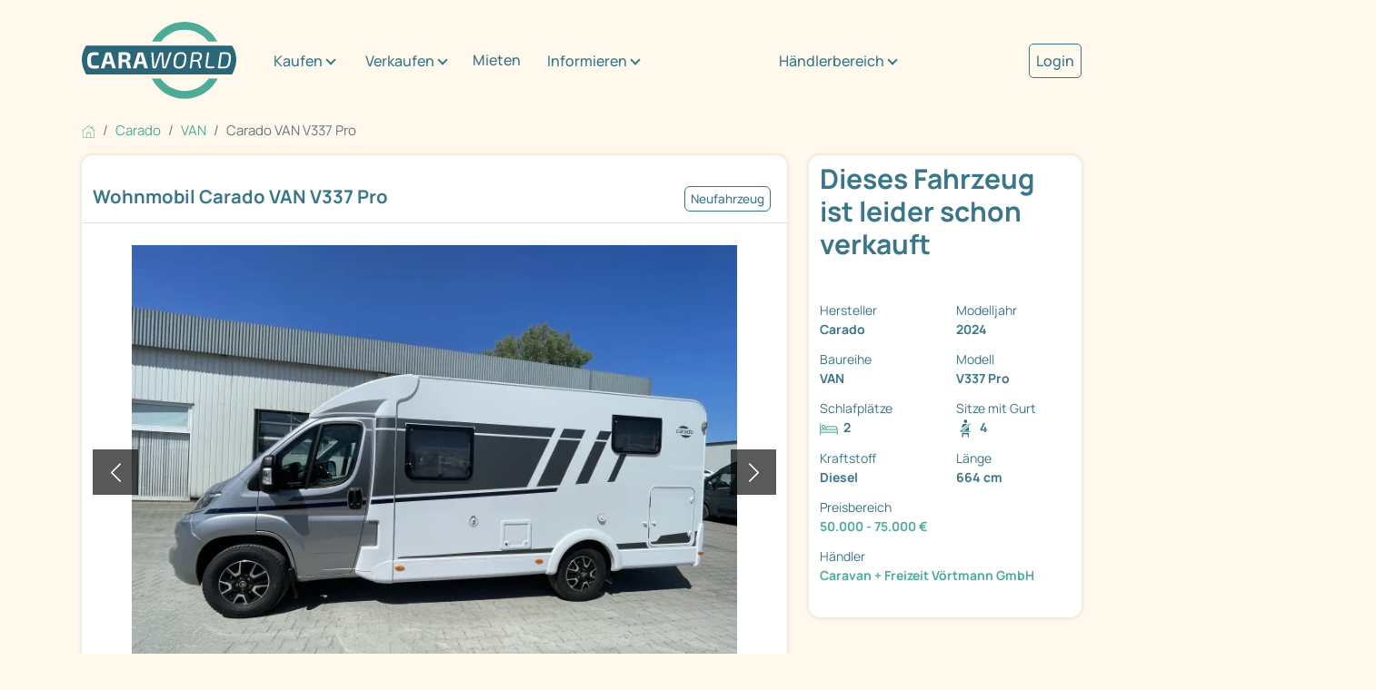

--- FILE ---
content_type: text/html; charset=utf-8
request_url: https://www.caraworld.de/campervans/carado/van/17650045/carado-van-v-337-pro-165ps-navi-cam-solar.html
body_size: 14019
content:
<!DOCTYPE html PUBLIC "XSLT-compat">
<html xmlns:xi="http://www.w3.org/2001/XInclude" xmlns:php="http://php.net/xsl" lang="de">
<!-- n: 13866409 a: 17650045 b: 13975594 g: Lr c: cw_2021_fahrzeug--><head>
<meta http-equiv="Content-Type" content="text/html; charset=utf-8">
<meta charset="utf-8">
<title>Carado VAN V337 Pro als Campervan in Stuhr/Bremen bei caraworld.de von Caravan + Freizeit Vörtmann GmbH für 62.900 € zu verkaufen</title>
<meta content="Carado VAN V337 Pro als Campervan in Stuhr/Bremen bei caraworld.de von Caravan + Freizeit Vörtmann GmbH für 62.900 € zu verkaufen" property="og:title">
<meta content="Carado VAN V337 Pro als Campervan in Stuhr/Bremen bei caraworld.de von Caravan + Freizeit Vörtmann GmbH für 62.900 € zu verkaufen" property="twitter:title">
<meta content="width=device-width, initial-scale=1" name="viewport">
<meta name="description" content="VAN V337 Pro Wohnmobile von Carado günstig kaufen auf caraworld.de – der Marktplatz für Carado Wohnmobile">
<meta name="keywords" content="Carado VAN V337 Pro, VAN">
<meta name="google-site-verification" content="VHUA44bczSFAEzXSOCMuWZDUjT9TnaTKmmyW_8HeCWs">
<meta name="google-site-verification" content="zYqPHFj_RFka63ZO4L56nmtAhu_c4qtXX35GpGu51Kg">
<meta name="seobility" content="bb81ee3f6d1348e463020b40f52390d8">
<link rel="shortcut icon" type="image/vnd.microsoft.icon" href="https://cdn.caraworld.com/app/i/cw2021/favicon-32x32.DE1.ico">
<link rel="icon" type="image/ico" href="https://cdn.caraworld.com/app/i/cw2021/favicon-32x32.DE1.ico">
<meta name="robots" content="noindex,follow">
<meta property="og:site_name" content="caraworld">
<meta property="og:title" content="Carado VAN V337 Pro als Campervan in Stuhr/Bremen bei caraworld.de von Caravan + Freizeit Vörtmann GmbH für 62.900 € zu verkaufen">
<meta property="og:type" content="website">
<meta property="og:description" content="&amp;gt;&amp;gt;&amp;gt;HAUSMESSE vom 08.-16.11.2024 10.00-16.00 Uhr
!&amp;lt;&amp;lt;&amp;lt;
mit tollen Messeangeboten, der weiteste Weg lohnt sich
!
Abverkauf aller Vorführ- und Ausstellungsfahrzeuge ...">
<meta property="og:image" content="https://www.caraworld.de/images/jit/19575636/3/728/img_4231-35548128.webp"><link rel="stylesheet" type="text/css" href="https://cdn.caraworld.com/app/ea/css/cw2021.min.css?1765897183" media="screen, projection" />
<!-- SZM VERSION="2.0" -->
<link rel='preload' href='//data-f10a591664.caraworld.de/iomm/latest/manager/base/es6/bundle.js' as='script' id='IOMmBundle' crossorigin>
<link rel='preload' href='//data-f10a591664.caraworld.de/iomm/latest/bootstrap/loader.js' as='script' crossorigin>
<script type='text/javascript' src="//data-f10a591664.caraworld.de/iomm/latest/bootstrap/loader.js" data-cmp-ab="2" crossorigin></script>
<!--/SZM -->
<!-- Start newCMP -->
  <script type="text/javascript" data-cmp-ab="1" src="https://cdn.consentmanager.net/delivery/autoblocking/4cc302115212e.js" data-cmp-host="d.delivery.consentmanager.net" data-cmp-cdn="cdn.consentmanager.net" data-cmp-codesrc="0"></script>
<!-- End newCMP -->
            <!-- Google Tag Manager -->
  <script>(function(w,d,s,l,i){w[l]=w[l]||[];w[l].push({'gtm.start': new Date().getTime(),event:'gtm.js'});var f=d.getElementsByTagName(s)[0], j=d.createElement(s),dl=l!='dataLayer'?'&l='+l:'';j.async=true;j.src='//www.googletagmanager.com/gtm.js?id='+i+dl;f.parentNode.insertBefore(j,f);})(window,document,'script','dataLayer','GTM-P337MNP');
window.dataLayer = window.dataLayer || [];</script>
<!-- End Google Tag Manager --></head>
<body>
<!-- start body tag -->
<script type='text/javascript'>
  IOMm('configure', { st: 'promobil', dn: 'data-f10a591664.caraworld.de', mh:5 });
  IOMm('pageview', { cp: 'caraworld-markt' });
</script><!-- Google Tag Manager -->
<noscript><iframe src="//www.googletagmanager.com/ns.html?id=GTM-P337MNP" height="0" width="0" style="display:none;visibility:hidden"></iframe></noscript>
<!-- End Google Tag Manager -->
<!-- end body tag -->
<div class="cd-max-content-width position-relative cd-wrapper-more-space-bottom-detailansicht-button" role="main" aria-label="Inhaltsbereich">
<div class="container-fluid cd-max-content-width px-0"><div class="row align-items-center">
<div class="col-xl-8"><div class="cd-wrapper-navitext"><nav class="navbar navbar-expand-xl navbar-light"><a class="navbar-brand" href="/" title="Caraworld"><img src="https://cdn.caraworld.com/app/i/cw2021/caraworld-brand.DE1.svg" alt="Caraworld Logo" width="170" height="85"></a><button class="navbar-toggler" type="button" data-bs-toggle="collapse" data-bs-target="#navbarNav" aria-controls="navbarNav" aria-expanded="false" aria-label="Toggle navigation"><span class="navbar-toggler-icon"></span></button><div class="collapse navbar-collapse" id="navbarNav"><ul class="navbar-nav">
<li class="cd-navitext-dropdown-1 cd-wrapper-navibutton-1 es-show dropdown">
<a class="btn btn-secondary dropdown-toggle" href="#" role="button" id="v6959729f8482fidm6" data-bs-toggle="dropdown" aria-expanded="false">Kaufen</a><ul class="dropdown-menu cd-shatten" aria-labelledby="v6959729f8482fidm6">
<li><a class="dropdown-item" href="/wohnmobile">Wohnmobil kaufen</a></li>
<li><a class="dropdown-item" href="/wohnwagen">Wohnwagen kaufen</a></li>
<li><a class="dropdown-item" href="/haendler">Händlersuche</a></li>
</ul>
</li>
<li class="cd-navitext-dropdown-1 cd-wrapper-navibutton-1 es-show dropdown">
<a class="btn btn-secondary dropdown-toggle" href="#" role="button" id="v6959729f8482fidm18" data-bs-toggle="dropdown" aria-expanded="false">Verkaufen</a><ul class="dropdown-menu cd-shatten" aria-labelledby="v6959729f8482fidm18">
<li><a class="dropdown-item" href="/verkaufen/privat/wohnmobil">Wohnmobil privat verkaufen</a></li>
<li><a class="dropdown-item" href="/verkaufen/privat/wohnwagen">Wohnwagen privat verkaufen</a></li>
<li><a class="dropdown-item" href="/verkaufen/haendler">Als Händler verkaufen</a></li>
</ul>
</li>
<li class="nav-item"><a class="nav-link" href="/mieten">Mieten</a></li>
<li class="cd-navitext-dropdown-1 cd-wrapper-navibutton-1 es-show dropdown">
<a class="btn btn-secondary dropdown-toggle" href="#" role="button" id="v6959729f8482fidm33" data-bs-toggle="dropdown" aria-expanded="false">Informieren</a><ul class="dropdown-menu cd-shatten" aria-labelledby="v6959729f8482fidm33">
<li><a class="dropdown-item" href="/informieren/wohnwagen-wohnmobil">Wohnwagen/Wohnmobil</a></li>
<li>
<a class="dropdown-item dropdown-toggle" href="#" role="button">Aufbauarten</a><ul class="dropdown-menu dropdown-submenu cd-shatten">
<li><a class="dropdown-item" href="/aufbauart/uebersicht">Übersicht</a></li>
<li><a class="dropdown-item" href="/aufbauart/alkoven">Alkoven</a></li>
<li><a class="dropdown-item" href="/aufbauart/teilintegriert">Teilintegrierte</a></li>
<li><a class="dropdown-item" href="/aufbauart/integriert">Integrierte</a></li>
</ul>
</li>
<li>
<a class="dropdown-item dropdown-toggle" href="#" role="button">Hersteller</a><ul class="dropdown-menu dropdown-submenu cd-shatten">
<li><a class="dropdown-item" href="/informieren/hersteller/uebersicht">Übersicht</a></li>
<li><a class="dropdown-item" href="/informieren/hersteller/buerstner">Bürstner</a></li>
<li><a class="dropdown-item" href="/informieren/hersteller/LMC">LMC</a></li>
<li><a class="dropdown-item" href="/informieren/hersteller/carado">Carado</a></li>
<li><a class="dropdown-item" href="/informieren/hersteller/niesmann&amp;bischoff">Niesmann&amp;Bischoff</a></li>
<li><a class="dropdown-item" href="/informieren/hersteller/carthago">Carthago</a></li>
<li><a class="dropdown-item" href="/informieren/hersteller/dethleffs">Dethleffs</a></li>
<li><a class="dropdown-item" href="/informieren/hersteller/euramobil">Eura Mobil</a></li>
<li><a class="dropdown-item" href="/informieren/hersteller/fendt">Fendt</a></li>
<li><a class="dropdown-item" href="/informieren/hersteller/hobby">Hobby</a></li>
<li><a class="dropdown-item" href="/informieren/hersteller/hymer">Hymer</a></li>
<li><a class="dropdown-item" href="/informieren/hersteller/knaus">Knaus</a></li>
<li><a class="dropdown-item" href="/informieren/hersteller/sunlight">Sunlight</a></li>
<li><a class="dropdown-item" href="/informieren/hersteller/weinsberg">Weinsberg</a></li>
</ul>
</li>
<li><a class="dropdown-item" href="/informieren/360-grad-virtuelle-touren">360°/virtuelle Touren</a></li>
<li><a class="dropdown-item" href="/informieren/stadt-land-camping">Stadt, Land &amp; Camping</a></li>
<li><a class="dropdown-item" href="/informieren/versichern">Versichern</a></li>
<li><a class="dropdown-item" href="/informieren/finanzieren">Finanzieren</a></li>
</ul>
</li>
<li class="cd-navitext-dropdown-1 cd-wrapper-navibutton-1 dropdown">
<a class="btn btn-secondary dropdown-toggle" href="#" role="button" id="v6959729f8482fidm111" data-bs-toggle="dropdown" aria-expanded="false">Händlerbereich</a><ul class="dropdown-menu" aria-labelledby="v6959729f8482fidm111">
<li><a class="dropdown-item" href="https://login.primeo360.com" target="_blank">Händler Login</a></li>
<li><a class="dropdown-item" href="https://www.primeo360.de/" target="_blank">Händlerinfo</a></li>
</ul>
</li>
<li class="cd-navitext-dropdown-2 dropdown"><a style="font-size: 1.067em;  color: #397688; font-weight: 500;" href="/mein-caraworld/login">Login</a></li>
</ul></div></nav></div></div>
<div class="col-xl-2 d-none d-xl-block"><div class="cd-wrapper-navibutton-1"><div class="dropdown">
<a class="btn btn-secondary dropdown-toggle" href="#" role="button" id="v6959729f8482fidm111" data-bs-toggle="dropdown" aria-expanded="false">Händlerbereich</a><ul class="dropdown-menu cd-schatten" aria-labelledby="v6959729f8482fidm111">
<li><a class="dropdown-item" href="https://login.primeo360.com" target="_blank">Händler Login</a></li>
<li><a class="dropdown-item" href="https://www.primeo360.de/" target="_blank">Händlerinfo</a></li>
</ul>
</div></div></div>
<div class="col-xl-2 d-none d-xl-block"><div class="cd-wrapper-navibutton-2"><a style="font-size: 1.067em;  color: #397688;  font-weight: 500; border: 1px solid #397688; padding: 7px; border-radius: 5px;" href="/mein-caraworld/login">Login</a></div></div>
</div></div>
<div class="cd-max-content-width"><nav aria-label="breadcrumb Navigation"><ol class="breadcrumb" itemscope="itemscope" itemtype="https://schema.org/BreadcrumbList">
<li class="breadcrumb-item" itemprop="itemListElement" itemscope="itemscope=" itemtype="https://schema.org/ListItem">
<a href="/" itemscope="itemscope" itemtype="https://schema.org/WebPage" itemprop="item" itemid="https://www.caraworld.de"><img src="https://cdn.caraworld.com/app/i/cw2021/home.svg" width="15" height="15" alt="Symbol Startseite"></a><meta itemprop="position" content="1">
<meta itemprop="name" content="Startseite">
</li>
<li class="breadcrumb-item" itemprop="itemListElement" itemscope="itemscope" itemtype="https://schema.org/ListItem">
<a href="/wohnmobile/carado" itemscope="itemscope" itemtype="https://schema.org/WebPage" itemprop="item" itemid="https://www.caraworld.de/wohnmobile/carado"><span itemprop="name">Carado</span></a><meta itemprop="position" content="2">
</li>
<li class="breadcrumb-item" itemprop="itemListElement" itemscope="itemscope" itemtype="https://schema.org/ListItem">
<a href="/wohnmobile/carado/van" itemscope="itemscope" itemtype="https://schema.org/WebPage" itemprop="item" itemid="https://www.caraworld.de/wohnmobile/carado/van"><span itemprop="name">VAN</span></a><meta itemprop="position" content="3">
</li>
<li class="breadcrumb-item active" itemprop="itemListElement" itemscope="itemscope" itemtype="https://schema.org/ListItem" aria-current="page">
<span itemprop="name">Carado VAN V337 Pro</span><meta itemprop="position" content="4">
</li>
</ol></nav></div>
<div class="cd-max-content-width"><div class="container-fluid px-0"><div class="row">
<div class="col-lg-9 cd-responsive-to-fix-width-sidebar order-lg-1 order-2">
<!--s: vehicle-detail-->
<div itemscope="itemscope" itemtype="https://schema.org/Car">
<!--s: pic-pane-->
<div class="cd-outerspace-bottom-areal cd-background-bright cd-border-radius cd-schatten" aria-label="Abschnitt Bilder">
<div class="container-fluid cd-outerspace-bottom-standard cd-border-bottom">
<div class="row"><div class="col-12 p-2"><a href="javascript:%7B%7D" data-command="clickLocationLstorage" data-param='{"cache_key":"fzglist_url","anchor":"cw-17650045"}' class=" ajaxify">&#171; zurück zur Fahrzeugliste</a></div></div>
<div class="row align-items-center cd-individual-groesse">
<div class="col-md-8 px-0"><div class="cd-wrapper-detailansicht-headerpics-titel cd-innerspace-small cd-innerspace-title cd-outerspace-title">
<h1 itemprop="name">Wohnmobil Carado VAN V337 Pro</h1>
<!--Heckgarage, Kühlschrank, 6-Gang-Schaltgetriebe, Dachhaube, Zentralverriegelung, Tempomat, Gasheizung, Radiovorbereitung, Abfalleimer, Dieseltank 90 l, Sitzgruppe, Außenspiegel elektrisch, Isofix, Tagfahrlicht, Glattblech, Außenstauraumklappe, Antenne, Duschraumverkleidung, Ladegerät, Radzierblenden, Fliegengittertür, Trittstufe, Heckleuchtenträger, Klimaanlage , fix & go Kit, Einparkhilfe hinten, Rückfahrkamera, Insektenschutzrollo, Beifahrersitz drehbar, Beifahrersitz drehbar, Wegfahrsperre, Servolenkung, ABS, EBD, Toilettenraumfenster, ESP, Ausstellfenster, Verdunkelungsrollo, Umluftheizung, GFK-Dach, Dach aus GFK, GFK Dach, GFK- Dach, ASR, Markise, Dusche, TV-->
</div></div>
<div class="col-md-4 px-0"><div class="cd-wrapper-detailansicht-headerpics-mini-buttons cd-innerspace-small"><div class="cd-mini-button-neutral">Neufahrzeug</div></div></div>
</div>
</div>
<!--s: actionlinks-->
<!--e: actionlinks-->
<!--s: badges-->
<!--e: badges-->
<!--s: slider-->
<div class="container-fluid cd-outerspace-bottom-standard"><div class="row"><div class="col-12"><div class="cd-wrapper-detailansicht-image">
<div class="cd-image-navi"><div class="cd-image-navi-zaehler" id="cw6959729f93be8">1/42</div></div>
<div class="carousel slide ajaxify" data-bs-ride="carousel" data-command="cwCarousel" data-param='{"cnt_id":"cw6959729f93be8","cnt":42}' id="cw6959729f8549b" role="group" aria-roledescription="carousel" aria-label="Bilderslider">
<div class="carousel-inner">
<div class="carousel-item active"><a href="/wohnmobile/carado/van/17650045/carado-van-v337-pro.bilder.html"><img src="/images/jit/19575636/3/728/img_4231-35548128.webp" class="d-block w-100" alt="Fahrzeugbild Carado VAN V337 Pro #1" itemprop="image"></a></div>
<div class="carousel-item "><a href="/wohnmobile/carado/van/17650045/carado-van-v337-pro.bilder.html"><img src="https://cdn.caraworld.com/bilder/i/016/318/022/16318022-3-728-0.webp" class="d-block w-100" alt="Grundriss Tag Carado VAN V337 Pro" itemprop="image"></a></div>
<div class="carousel-item "><a href="/wohnmobile/carado/van/17650045/carado-van-v337-pro.bilder.html"><img src="/images/jit/19575607/3/728/bild.webp" class="d-block w-100" alt="Fahrzeugbild Carado VAN V337 Pro #3" itemprop="image"></a></div>
<div class="carousel-item "><a href="/wohnmobile/carado/van/17650045/carado-van-v337-pro.bilder.html"><img src="/images/jit/19575602/3/728/bild.webp" class="d-block w-100" alt="Fahrzeugbild Carado VAN V337 Pro #4" itemprop="image"></a></div>
<div class="carousel-item "><a href="/wohnmobile/carado/van/17650045/carado-van-v337-pro.bilder.html"><img src="/images/jit/19575603/3/728/bild.webp" class="d-block w-100" alt="Fahrzeugbild Carado VAN V337 Pro #5" itemprop="image"></a></div>
<div class="carousel-item "><a href="/wohnmobile/carado/van/17650045/carado-van-v337-pro.bilder.html"><img src="/images/jit/19575604/3/728/bild.webp" class="d-block w-100" alt="Fahrzeugbild Carado VAN V337 Pro #6" itemprop="image"></a></div>
<div class="carousel-item "><a href="/wohnmobile/carado/van/17650045/carado-van-v337-pro.bilder.html"><img src="/images/jit/19575605/3/728/bild.webp" class="d-block w-100" alt="Fahrzeugbild Carado VAN V337 Pro #7" itemprop="image"></a></div>
<div class="carousel-item "><a href="/wohnmobile/carado/van/17650045/carado-van-v337-pro.bilder.html"><img src="/images/jit/19575606/3/728/bild.webp" class="d-block w-100" alt="Fahrzeugbild Carado VAN V337 Pro #8" itemprop="image"></a></div>
<div class="carousel-item "><a href="/wohnmobile/carado/van/17650045/carado-van-v337-pro.bilder.html"><img src="/images/jit/19575608/3/728/bild.webp" class="d-block w-100" alt="Fahrzeugbild Carado VAN V337 Pro #9" itemprop="image"></a></div>
<div class="carousel-item "><a href="/wohnmobile/carado/van/17650045/carado-van-v337-pro.bilder.html"><img src="/images/jit/19575609/3/728/bild.webp" class="d-block w-100" alt="Fahrzeugbild Carado VAN V337 Pro #10" itemprop="image"></a></div>
<div class="carousel-item "><a href="/wohnmobile/carado/van/17650045/carado-van-v337-pro.bilder.html"><img src="/images/jit/19575610/3/728/bild.webp" class="d-block w-100" alt="Fahrzeugbild Carado VAN V337 Pro #11" itemprop="image"></a></div>
<div class="carousel-item "><a href="/wohnmobile/carado/van/17650045/carado-van-v337-pro.bilder.html"><img src="/images/jit/19575611/3/728/bild.webp" class="d-block w-100" alt="Fahrzeugbild Carado VAN V337 Pro #12" itemprop="image"></a></div>
<div class="carousel-item "><a href="/wohnmobile/carado/van/17650045/carado-van-v337-pro.bilder.html"><img src="/images/jit/19575612/3/728/bild.webp" class="d-block w-100" alt="Fahrzeugbild Carado VAN V337 Pro #13" itemprop="image"></a></div>
<div class="carousel-item "><a href="/wohnmobile/carado/van/17650045/carado-van-v337-pro.bilder.html"><img src="/images/jit/19575613/3/728/bild.webp" class="d-block w-100" alt="Fahrzeugbild Carado VAN V337 Pro #14" itemprop="image"></a></div>
<div class="carousel-item "><a href="/wohnmobile/carado/van/17650045/carado-van-v337-pro.bilder.html"><img src="/images/jit/19575614/3/728/bild.webp" class="d-block w-100" alt="Fahrzeugbild Carado VAN V337 Pro #15" itemprop="image"></a></div>
<div class="carousel-item "><a href="/wohnmobile/carado/van/17650045/carado-van-v337-pro.bilder.html"><img src="/images/jit/19575615/3/728/bild.webp" class="d-block w-100" alt="Fahrzeugbild Carado VAN V337 Pro #16" itemprop="image"></a></div>
<div class="carousel-item "><a href="/wohnmobile/carado/van/17650045/carado-van-v337-pro.bilder.html"><img src="/images/jit/19575616/3/728/bild.webp" class="d-block w-100" alt="Fahrzeugbild Carado VAN V337 Pro #17" itemprop="image"></a></div>
<div class="carousel-item "><a href="/wohnmobile/carado/van/17650045/carado-van-v337-pro.bilder.html"><img src="/images/jit/19575617/3/728/bild.webp" class="d-block w-100" alt="Fahrzeugbild Carado VAN V337 Pro #18" itemprop="image"></a></div>
<div class="carousel-item "><a href="/wohnmobile/carado/van/17650045/carado-van-v337-pro.bilder.html"><img src="/images/jit/19575618/3/728/bild.webp" class="d-block w-100" alt="Fahrzeugbild Carado VAN V337 Pro #19" itemprop="image"></a></div>
<div class="carousel-item "><a href="/wohnmobile/carado/van/17650045/carado-van-v337-pro.bilder.html"><img src="/images/jit/19575619/3/728/bild.webp" class="d-block w-100" alt="Fahrzeugbild Carado VAN V337 Pro #20" itemprop="image"></a></div>
<div class="carousel-item "><a href="/wohnmobile/carado/van/17650045/carado-van-v337-pro.bilder.html"><img src="/images/jit/19575620/3/728/bild.webp" class="d-block w-100" alt="Fahrzeugbild Carado VAN V337 Pro #21" itemprop="image"></a></div>
<div class="carousel-item "><a href="/wohnmobile/carado/van/17650045/carado-van-v337-pro.bilder.html"><img src="/images/jit/19575622/3/728/bild.webp" class="d-block w-100" alt="Fahrzeugbild Carado VAN V337 Pro #22" itemprop="image"></a></div>
<div class="carousel-item "><a href="/wohnmobile/carado/van/17650045/carado-van-v337-pro.bilder.html"><img src="/images/jit/19575623/3/728/bild.webp" class="d-block w-100" alt="Fahrzeugbild Carado VAN V337 Pro #23" itemprop="image"></a></div>
<div class="carousel-item "><a href="/wohnmobile/carado/van/17650045/carado-van-v337-pro.bilder.html"><img src="/images/jit/19575624/3/728/bild.webp" class="d-block w-100" alt="Fahrzeugbild Carado VAN V337 Pro #24" itemprop="image"></a></div>
<div class="carousel-item "><a href="/wohnmobile/carado/van/17650045/carado-van-v337-pro.bilder.html"><img src="/images/jit/19575625/3/728/bild.webp" class="d-block w-100" alt="Fahrzeugbild Carado VAN V337 Pro #25" itemprop="image"></a></div>
<div class="carousel-item "><a href="/wohnmobile/carado/van/17650045/carado-van-v337-pro.bilder.html"><img src="/images/jit/19575626/3/728/bild.webp" class="d-block w-100" alt="Fahrzeugbild Carado VAN V337 Pro #26" itemprop="image"></a></div>
<div class="carousel-item "><a href="/wohnmobile/carado/van/17650045/carado-van-v337-pro.bilder.html"><img src="/images/jit/19575627/3/728/bild.webp" class="d-block w-100" alt="Fahrzeugbild Carado VAN V337 Pro #27" itemprop="image"></a></div>
<div class="carousel-item "><a href="/wohnmobile/carado/van/17650045/carado-van-v337-pro.bilder.html"><img src="/images/jit/19575628/3/728/bild.webp" class="d-block w-100" alt="Fahrzeugbild Carado VAN V337 Pro #28" itemprop="image"></a></div>
<div class="carousel-item "><a href="/wohnmobile/carado/van/17650045/carado-van-v337-pro.bilder.html"><img src="/images/jit/19575629/3/728/bild.webp" class="d-block w-100" alt="Fahrzeugbild Carado VAN V337 Pro #29" itemprop="image"></a></div>
<div class="carousel-item "><a href="/wohnmobile/carado/van/17650045/carado-van-v337-pro.bilder.html"><img src="/images/jit/19575630/3/728/bild.webp" class="d-block w-100" alt="Fahrzeugbild Carado VAN V337 Pro #30" itemprop="image"></a></div>
<div class="carousel-item "><a href="/wohnmobile/carado/van/17650045/carado-van-v337-pro.bilder.html"><img src="/images/jit/19575631/3/728/bild.webp" class="d-block w-100" alt="Fahrzeugbild Carado VAN V337 Pro #31" itemprop="image"></a></div>
<div class="carousel-item "><a href="/wohnmobile/carado/van/17650045/carado-van-v337-pro.bilder.html"><img src="/images/jit/19575632/3/728/bild.webp" class="d-block w-100" alt="Fahrzeugbild Carado VAN V337 Pro #32" itemprop="image"></a></div>
<div class="carousel-item "><a href="/wohnmobile/carado/van/17650045/carado-van-v337-pro.bilder.html"><img src="/images/jit/19575633/3/728/bild.webp" class="d-block w-100" alt="Fahrzeugbild Carado VAN V337 Pro #33" itemprop="image"></a></div>
<div class="carousel-item "><a href="/wohnmobile/carado/van/17650045/carado-van-v337-pro.bilder.html"><img src="/images/jit/19575634/3/728/bild.webp" class="d-block w-100" alt="Fahrzeugbild Carado VAN V337 Pro #34" itemprop="image"></a></div>
<div class="carousel-item "><a href="/wohnmobile/carado/van/17650045/carado-van-v337-pro.bilder.html"><img src="/images/jit/19575635/3/728/bild.webp" class="d-block w-100" alt="Fahrzeugbild Carado VAN V337 Pro #35" itemprop="image"></a></div>
<div class="carousel-item "><a href="/wohnmobile/carado/van/17650045/carado-van-v337-pro.bilder.html"><img src="/images/jit/19575637/3/728/bild.webp" class="d-block w-100" alt="Fahrzeugbild Carado VAN V337 Pro #36" itemprop="image"></a></div>
<div class="carousel-item "><a href="/wohnmobile/carado/van/17650045/carado-van-v337-pro.bilder.html"><img src="/images/jit/19575638/3/728/bild.webp" class="d-block w-100" alt="Fahrzeugbild Carado VAN V337 Pro #37" itemprop="image"></a></div>
<div class="carousel-item "><a href="/wohnmobile/carado/van/17650045/carado-van-v337-pro.bilder.html"><img src="/images/jit/19575639/3/728/bild.webp" class="d-block w-100" alt="Fahrzeugbild Carado VAN V337 Pro #38" itemprop="image"></a></div>
<div class="carousel-item "><a href="/wohnmobile/carado/van/17650045/carado-van-v337-pro.bilder.html"><img src="/images/jit/19575640/3/728/bild.webp" class="d-block w-100" alt="Fahrzeugbild Carado VAN V337 Pro #39" itemprop="image"></a></div>
<div class="carousel-item "><a href="/wohnmobile/carado/van/17650045/carado-van-v337-pro.bilder.html"><img src="/images/jit/19575641/3/728/bild.webp" class="d-block w-100" alt="Fahrzeugbild Carado VAN V337 Pro #40" itemprop="image"></a></div>
<div class="carousel-item "><a href="/wohnmobile/carado/van/17650045/carado-van-v337-pro.bilder.html"><img src="/images/jit/19575642/3/728/bild.webp" class="d-block w-100" alt="Fahrzeugbild Carado VAN V337 Pro #41" itemprop="image"></a></div>
<div class="carousel-item "><a href="/wohnmobile/carado/van/17650045/carado-van-v337-pro.bilder.html"><img src="/images/jit/19575643/3/728/bild.webp" class="d-block w-100" alt="Fahrzeugbild Carado VAN V337 Pro #42" itemprop="image"></a></div>
</div>
<button class="carousel-control-prev" type="button" data-bs-target="#cw6959729f8549b" data-bs-slide="prev"><span class="carousel-control-prev-icon" role="button" aria-label="ein Bild zurück"></span><span class="visually-hidden">zurück</span></button><button class="carousel-control-next" type="button" data-bs-target="#cw6959729f8549b" data-bs-slide="next" role="button" aria-label="ein Bild weiter"><span class="carousel-control-next-icon" aria-hidden="true"></span><span class="visually-hidden">weiter</span></button>
</div>
</div></div></div></div>
<div class="container-fluid"><div class="row">
<div class="col-sm-4"><a href="#" title="" data-bs-target="#cw6959729f8549b" class="ajaxify" data-command="cwCarouselJump" data-position="1"><div class="cd-wrapper-detailansicht-image-thumbnail cd-outerspace-bottom-standard"><div class="detailansicht-image-thumbnail-bild"><img src="/images/jit/19575636/3/220/img_4231-35548128.webp" alt="Fahrzeugbild Carado VAN V337 Pro #1"></div></div></a></div>
<div class="col-sm-4"><a href="#" title="Grundriss Tag Carado VAN V337 Pro" data-bs-target="#cw6959729f8549b" class="ajaxify" data-command="cwCarouselJump" data-position="2"><div class="cd-wrapper-detailansicht-image-thumbnail cd-outerspace-bottom-standard"><div class="detailansicht-image-thumbnail-bild"><img src="https://cdn.caraworld.com/bilder/i/016/318/022/16318022-3-220-0.webp" alt="Grundriss Tag Carado VAN V337 Pro"></div></div></a></div>
<div class="col-sm-4"><a href="/wohnmobile/carado/van/17650045/carado-van-v337-pro.bilder.html" title="" data-bs-target="#cw6959729f8549b"><div class="cd-wrapper-detailansicht-image-thumbnail cd-outerspace-bottom-standard">
<div class="detailansicht-image-thumbnail-weiter"><div class="detailansicht-image-thumbnail-weiter-text">+42 Bilder</div></div>
<div class="detailansicht-image-thumbnail-bild"><img src="/images/jit/19575607/3/220/bild.webp" alt="Fahrzeugbild Carado VAN V337 Pro #3"></div>
</div></a></div>
</div></div>
<!--e: slider-->
</div>
<!--e: pic-pane-->
<!--s: rdf-->
<meta itemprop="brand" content="Carado">
<meta itemprop="model" content="VAN V337 Pro">
<meta itemprop="itemCondition" content="https://schema.org/NewCondition">
<meta itemprop="vehicleModelDate" content="2023">
<meta itemprop="modelDate" content="2024">
<meta itemprop="color" content="grau">
<meta itemprop="vehicleTransmission" content="Schaltgetriebe">
<meta itemprop="weightTotal" content="3500">
<!--e: rdf-->
<!--s: sidebar-box-mobile-->
<!--e: sidebar-box-mobile-->
<!--s: search-panel-->
<div class="cd-outerspace-bottom-areal cd-background-bright cd-border-radius cd-schatten" aria-label="Abschnitt Fahrzeugdaten / technische Details"><div class="accordion"><div class="accordion-item">
<h2 class="accordion-header"><button class="accordion-button" type="button" aria-expanded="true" aria-controls="v6959729f8482fidm242" data-bs-toggle="collapse" data-bs-target="#v6959729f8482fidm242">Fahrzeugdaten / technische Details</button></h2>
<div id="v6959729f8482fidm242" class="accordion-collapse collapse show" aria-labelledby="v6959729f8482fidm242"><div class="accordion-body-standard">
<!--s: 2-color-->
<div class="container-fluid px-2"><div class="row">
<div class="col-xl-6"><div class="cd-innerspace-standard"><div class="row">
<div class="col-6 fw-bold" role="term">Fahrzeugzustand</div>
<div class="col-6" role="definition"><a href="/wohnmobile/fahrzeugzustand/neufahrzeug" title="andere Neufahrzeuge Wohnmobile" class="gtm-used-unused" tabindex="-1">Neufahrzeug</a></div>
<div class="col-6 fw-bold" role="term">Fahrzeugtyp</div>
<div class="col-6" role="definition"><a title="andere Wohnmobile auf caraworld" href="/wohnmobile" class="gtm-fzgtype" tabindex="-1">Wohnmobile</a></div>
<div class="col-6 fw-bold" role="term">Hersteller</div>
<div class="col-6" role="definition"><a href="/wohnmobile/carado" tabindex="-1" title="andere Wohnmobile von Carado" class="gtm-make"><meta content="Carado"/>Carado</a></div>
<div class="col-6 fw-bold" role="term">Baureihe</div>
<div class="col-6" role="definition"><a href="/wohnmobile/carado/van" tabindex="-1" title="andere Carado VAN Wohnmobile" class="gtm-series">VAN</a></div>
<div class="col-6 fw-bold" role="term">Modell</div>
<div class="col-6" role="definition"><a href="/wohnmobile/carado/van/v337-pro" tabindex="-1" title="andere Carado VAN Wohnmobile V337 Pro" class="gtm-model">V337 Pro</a></div>
<div class="col-6 fw-bold" role="term">Modelljahr</div>
<div class="col-6" role="definition"><a href="/wohnmobile/carado/modelljahr/20240000" tabindex="-1" title="143 andere Wohnmobile von Carado aus 2024" class="gtm_modelyear">2024</a></div>
<div class="col-6 fw-bold" role="term">Caraworld ID</div>
<div class="col-6" role="definition">cw-17650045</div>
<div class="col-6 fw-bold" role="term">Leistung</div>
<div class="col-6" role="definition">121 kW/165 PS</div>
<div class="col-6 fw-bold" role="term">Basisfahrzeug</div>
<div class="col-6" role="definition">Citroen Jumper</div>
<div class="col-6 fw-bold" role="term">Hubraum</div>
<div class="col-6" role="definition">2.200 cm³</div>
<div class="col-6 fw-bold" role="term">Kraftstoff</div>
<div class="col-6" role="definition" itemprop="fuelType">Diesel</div>
<div class="col-6 fw-bold" role="term">Schadstoffnorm</div>
<div class="col-6" role="definition">Euro 6</div>
<div class="col-6 fw-bold" role="term">Schadstoffklasse</div>
<div class="col-6" role="definition">S4</div>
<div class="col-6 fw-bold" role="term">Umweltplakette</div>
<div class="col-6" role="definition">grün</div>
<div class="col-6 fw-bold" role="term">Getriebe</div>
<div class="col-6" role="definition">Schaltgetriebe</div>
</div></div></div>
<div class="col-xl-6 cd-background-dunkel cd-text-bright"><div class="cd-innerspace-standard"><div class="row">
<div class="col-6 fw-bold" role="term">Antriebsart</div>
<div class="col-6" role="definition">Frontantrieb</div>
<div class="col-6 fw-bold" role="term">Schlafplätze</div>
<div class="col-6" role="definition">2</div>
<div class="col-6 fw-bold" role="term">Gesamtlänge</div>
<div class="col-6" role="definition">664 cm</div>
<div class="col-6 fw-bold" role="term">Gesamtbreite</div>
<div class="col-6" role="definition">214 cm</div>
<div class="col-6 fw-bold" role="term">Gesamthöhe</div>
<div class="col-6" role="definition">274 cm</div>
<div class="col-6 fw-bold" role="term">Innenhöhe</div>
<div class="col-6" role="definition">195 cm</div>
<div class="col-6 fw-bold" role="term">Aufbauart</div>
<div class="col-6" role="definition">Campervan</div>
<div class="col-6 fw-bold" role="term">techn. zul. Gesamtmasse</div>
<div class="col-6" role="definition">3.500 kg</div>
<div class="col-6 fw-bold" role="term">Anhängerlast (gebremst)</div>
<div class="col-6" role="definition">2.000 kg</div>
<div class="col-6 fw-bold" role="term">Anhängerlast (ungebremst)</div>
<div class="col-6" role="definition">750 kg</div>
<div class="col-6 fw-bold" role="term">Infrastruktur</div>
<div class="col-6" role="definition">Küche<br/>Toilette</div>
<div class="col-6 fw-bold" role="term">Betten</div>
<div class="col-6" role="definition">Einzelbett</div>
<div class="col-6 fw-bold" role="term">Liegeflächen</div>
<div class="col-6" role="definition">70 x 200 Heck<br/>80 x 195 Heck<br/>194x200/195 Heck</div>
<div class="col-6 fw-bold" role="term">Batteriekapazität</div>
<div class="col-6" role="definition">95 Ah</div>
</div></div></div>
</div></div>
<!--e: 2-color-->
</div></div>
</div></div></div>
<!--e: search-panel-->
<!--s: cw_rel_boxen_inner2-->
<!--e: cw_rel_boxen_inner2-->
<!--s: search-panel-->
<div class="cd-outerspace-bottom-areal cd-background-bright cd-border-radius cd-schatten" aria-label="Abschnitt Ausstattungen"><div class="accordion"><div class="accordion-item">
<h2 class="accordion-header"><button class="accordion-button" type="button" aria-expanded="true" aria-controls="v6959729f8482fidm306" data-bs-toggle="collapse" data-bs-target="#v6959729f8482fidm306">Ausstattungen</button></h2>
<div id="v6959729f8482fidm306" class="accordion-collapse collapse show" aria-labelledby="v6959729f8482fidm306"><div class="accordion-body-standard"><div class="container-fluid cd-outerspace-top-standard cd-outerspace-bottom-standard"><div class="row ajaxify" data-command="cwMasonry">
<div class="col-sm-4 es-masonry-item">
<h3>Heizung / Gas</h3>
<ul>
<li>Combi 4 Gasheizung mit integriertem 10 l Boiler</li>
<li>Gasabsperrhähne gut zugänglich und zentral angeordnet</li>
<li>Gasflaschenkasten für zwei Gasflaschen mit 11 kg Füllgewicht</li>
</ul>
</div>
<div class="col-sm-4 es-masonry-item">
<h3>Aufbau Innen</h3>
<ul>
<li>Ergonomisch geformte Polster für mehr Sitzkomfort</li>
<li>Großzügige Stauräume und Ablagemöglichkeiten</li>
<li>Verlängerung Tischplatten</li>
<li>Matratzenbezüge abnehmbar und waschbar</li>
<li>Holzlattenrost in allen Festbetten für erhöhten Liegekomfort</li>
<li>Hochwertige Matratzen mit erhöhtem Liegekomfort in allen Betten</li>
<li>Hinterlüftete Stauschränke und Truhen</li>
<li>Dachstauschränke mit Softclose Schließsystem</li>
<li>Isofix für zwei Plätze</li>
<li>Fußboden Calais</li>
</ul>
</div>
<div class="col-sm-4 es-masonry-item">
<h3>Aufbau Außen</h3>
<ul>
<li>7 Jahre Dichtigkeitsgarantie</li>
<li>Dach- und Wandstärke 34 mm, Fußbodenstärke 41 mm</li>
<li>Zuladung Heckgarage bis zu 150 kg</li>
<li>Aufbautür mit ergonomischer Griffposition innen und außen</li>
<li>Seitenwandaußenhaut aus Aluminium-Glattblech</li>
<li>Schwallwasser Dichtungen an den Außenstauraumklappen und Türen</li>
<li>Formschöner Heckleuchtenträger dreiteilig mit integrierten LED Multifunktionsleuchten</li>
<li>Dachhaube in Milchplexiglas mit Fliegenschutz</li>
<li>Dach- und Heckaußenhaut aus widerstandsfähigem GFK</li>
<li>Ausstellfenster doppeltverglast mit Verdunkelungsrollo und Fliegenschutz (ausgenommen Toilettenraumfenster)</li>
<li>Großzügige Heckgarage mit Antirutschfläche, Verzurrösen und Innenbeleuchtung</li>
<li>Elektrische Trittstufe</li>
</ul>
</div>
<div class="col-sm-4 es-masonry-item">
<h3>Highlights pro Paket</h3>
<ul>
<li>16" Stahlfelgen inkl. Radzierblenden</li>
<li>Chassisfarbe Weiß</li>
<li>Citroën Jumper 3.500 kg - 2.2 Blue HDI - 103 kW / 140 PS Euro 6D - 6-Gang-Schaltgetriebe</li>
<li>Beklebung pro</li>
<li>Faltverdunkelung Fahrerhaus</li>
<li>2. Außenstauraumklappe (Größe modellabhängig)</li>
<li>Abwassertank isoliert</li>
<li>Fenster in V-Haube</li>
</ul>
</div>
<div class="col-sm-4 es-masonry-item">
<h3>Fahrgestell / Basisfahrzeug</h3>
<ul>
<li>Scheibenbremsen, Umluftheizung, Drehzahlmesser, Servolenkung, Wegfahrsperre, 3-Punkt Sicherheitsgurt</li>
<li>Captain Chair mit Bezügen</li>
<li>Fahrer- und Beifahrersitz in Wohnraumstoff mit Doppelarmlehnen</li>
<li>Komfortable Fahreigenschaften durch Hinter- und Vorderachs- Stabilisatoren</li>
<li>Stoßfänger lackiert</li>
<li>Außenspiegel elektrisch und beheizt</li>
<li>Tagfahrlicht im Serienschweinwerfer integriert</li>
<li>Höhen- und Neigungsverstellung für Fahrer- und Beifahrersitz</li>
<li>Fahrer- und Beifahrersitz drehbar</li>
<li>Getränkehalter in der Mittelkonsole</li>
<li>Pannen-Set Fix & Go Kit</li>
<li>DAB Antenne integriert im Außenspiegel</li>
<li>Radiovorbereitung mit Lautsprechern</li>
<li>Elektrische Fensterheber und Zentralverriegelung im Fahrerhaus</li>
<li>Fahrer- und Beifahrerairbag</li>
<li>Start & Stop Funktion inkl. Ladebooster</li>
<li>Klimaanlage Fahrerhaus manuell</li>
<li>Tempomat</li>
<li>Frontantrieb</li>
<li>Kühlergrill lackiert und verchromt</li>
<li>ABS, EBD, ESP</li>
<li>90 l Dieseltank</li>
</ul>
</div>
<div class="col-sm-4 es-masonry-item">
<h3>Bord technik</h3>
<ul>
<li>Leistungsstarke, wartungsfreie AGM-Aufbaubatterie (95 Ah) inkl. Ladegerät (18 A)</li>
<li>CEE-Außenanschluss für 230 V mit Sicherungsautomat</li>
<li>Bord-Control-Panel mit Angabe aller Füllstände und Batteriekapazitäten</li>
<li>Spiegel mit Garderobenhaken</li>
<li>FI-Schutzschalter</li>
<li>Zuschalt-/ Trennautomatik für Starter- und Aufbaubatterie sowie Kühlschrank</li>
<li>Frischwassertankkapazität gesamt 116 l und Abwassertank 92 l</li>
<li>USB Steckdose (doppelt)</li>
<li>Elektrischer Ladeautomat für Aufbau- und Fahrzeugbatterie 12 V / 18 A</li>
<li>LED-Außenleuchte</li>
<li>LED-Wohnraumleuchte</li>
</ul>
</div>
<div class="col-sm-4 es-masonry-item">
<h3>Küchen ausstattung</h3>
<ul>
<li>Kühlschrank 78 l mit Gefrierfach 11 l</li>
<li>Ergonomisch angeordnete Küche mit großzügiger Arbeitsfläche</li>
<li>Geräumige Schubkästen mit Servo Soft im Küchenblock</li>
<li>Abfalleimer</li>
<li>2-Flamm-Gaskocher mit Piezozündung und Glasabdeckung</li>
</ul>
</div>
<div class="col-sm-4 es-masonry-item">
<h3>Bad Ausstattung</h3>
<ul>
<li>Variobad</li>
<li>Kleiderstange in der Nasszelle</li>
<li>Große Spiegelflächen</li>
<li>Duschraumverkleidung</li>
<li>Dachhaube mit integriertem Insektenschutzrollo</li>
</ul>
</div>
<div class="col-sm-4 es-masonry-item">
<h3>Stoff Kombination</h3>
<ul><li>Wohnwelt Braun</li></ul>
</div>
<div class="col-sm-4 es-masonry-item">
<h3>Sonstiges</h3>
<ul>
<li>Kabelvorbereitung für Rückfahrkamera</li>
<li>Klarglasdachhaube 40 x 40 cm</li>
<li>Fliegengittertür (einteilig)</li>
<li>Bridge Light</li>
<li>Panoramadachhaube über Sitzgruppe</li>
<li>Basic Paket</li>
</ul>
</div>
</div></div></div></div>
</div></div></div>
<!--e: search-panel-->
<!--s: search-panel-->
<div class="cd-outerspace-bottom-areal cd-background-bright cd-border-radius cd-schatten" aria-label="Abschnitt Beschreibung"><div class="accordion"><div class="accordion-item">
<h2 class="accordion-header"><button class="accordion-button" type="button" aria-expanded="true" aria-controls="v6959729f8482fidm578" data-bs-toggle="collapse" data-bs-target="#v6959729f8482fidm578">Beschreibung</button></h2>
<div id="v6959729f8482fidm578" class="accordion-collapse collapse show" aria-labelledby="v6959729f8482fidm578"><div class="accordion-body-standard"><div class="container-fluid cd-outerspace-top-standard cd-outerspace-bottom-standard"><div class="row"><div class="col-12" itemprop="description"><ul>
<li><b>&gt;&gt;&gt;HAUSMESSE vom 08.-16.11.2024 10.00-16.00 Uhr
!&lt;&lt;&lt;</b></li>
<li><b>mit tollen Messeangeboten, der weiteste Weg lohnt sich
!</b></li>
<li><b>Abverkauf aller Vorführ- und Ausstellungsfahrzeuge zu
Sonderpreisen</b></li>
</ul>
<br>
<br>
<p>Sonderausstattung</p>
<p>Paket Van pro 0,- €</p>
<p><b>Paket Van pro (Basis 140 PS Citroen Euro 6 d ,Chassisfarbe
weiß, Stoßfänger lackiert in Wagenfarbe) 16" Stahlfelgen, Basic
Paket( Panoramadachhaube, Klarglashaube 40x40, Fliegentür,
Rückfahrkamera Vorbereitung, Garderobe, Bridge Light) ,
Abwassertank Isoliert, Faltverdunkelung, Fenster in V-Haube,
Alternative Dachstauschrankklappen weiß, 2. Außenklappe Garage,
Schriftzug pro, pro Abklebung</b></p>
<ul>
<li>Citroën Jumper 3.500 kg 2.2 Blue HDI - 121 kW / 165 PS 1.900,-
€</li>
<li>EURO 6D - 6-Gang-Schaltgetriebe</li>
<li>AEBS Paket: 1.050,- €</li>
<li>Traction+ mit Hill Descent Control 129,- €</li>
<li>Bettenumbau Einzelbett zu Doppelbett 349,- €</li>
<li>Holzrost in der Dusche 89,- €</li>
<li>Zweite Aufbaubatterie 95 Ah 329,- €</li>
<li>Paket All-In-One 5.339,- €</li>
<li>Chassisfarbe Artense Grau Metallic 759,- €</li>
<li>Chassis Paket 629,- €</li>
<li>1 x 150 Wp Solar mit Regler 1.590,- €</li>
</ul>
Multimedia Xzent Navi mit Rückfahrkamera 1.990,- €<br>
Zulassungsdokumente 189,- €<br>
Frachtkosten 1.395,- €<br>
Gesamtpreis 73.136,- €
<ul>
<li><br></li>
</ul>
<p>Aktionspreis 64.900,00<br></p>
<p><b>Fotos können aus dem Archiv sein und nicht dem angebotenen
Fahrzeug entsprechen, sie dienen lediglich der Darstellung . Farbe
und Ausstattung sind daher nicht identisch mit dem Angebot.</b></p>
<p><br></p>
<hr/></div></div></div></div></div>
</div></div></div>
<!--e: search-panel-->
<!--s: search-panel-->
<div class="cd-outerspace-bottom-areal cd-background-bright cd-border-radius cd-schatten" aria-label="Abschnitt Anbieter"><div class="accordion"><div class="accordion-item">
<h2 class="accordion-header"><button class="accordion-button" type="button" aria-expanded="true" aria-controls="v6959729f8482fidm581" data-bs-toggle="collapse" data-bs-target="#v6959729f8482fidm581">Anbieter</button></h2>
<div id="v6959729f8482fidm581" class="accordion-collapse collapse show" aria-labelledby="v6959729f8482fidm581"><div class="accordion-body-standard">
<!--s: contactform-wrapper-->
<div class="container-fluid cd-outerspace-top-standard cd-outerspace-bottom-standard"><div class="row">
<div class="col-xxl-4"><div class="row">
<div class="col-xxl-12 col-3"><div class="cd-outerspace-bottom-standard"><img src="/images/jit/261345/5/250/150/3_1-637594.webp" alt="Händlerlogo Caravan + Freizeit Vörtmann GmbH"></div></div>
<div class="col-xxl-12 col-9"><div class="cd-outerspace-bottom-standard" itemprop="offers" itemscope="itemscope" itemtype="https://schema.org/Offer">
<div itemprop="seller" itemscope="itemscope" itemtype="https://schema.org/Organization">
<h3 itemprop="legalName">Caravan + Freizeit Vörtmann GmbH</h3>
<p itemprop="address" itemscope="itemscope" itemtype="https://schema.org/PostalAddress"><span itemprop="streetAddress">Carl-Zeiss-Str. 26</span><br><span itemprop="addressLocality">28816 Stuhr</span></p>
</div>
<h4>Ansprechpartner</h4>
<p itemprop="seller" itemscope="itemscope" itemtype="https://schema.org/Person"><span itemprop="name">Herr Uwe Carspecken</span><br>
                      Tel.:
                      <a href="#" class="ajaxify" data-command="onClickTel" data-href="tel:+4942170624161" data-param='{"fn":"gaEvent","fn_param":{"event":"contact_click","name":"Carado VAN V337 Pro"}}' data-text="0421 / 706 241 61"><meta itemprop="telephone" content="0421 / 706 241 61">
<span class="cw-telefon-text">0421 / ... einblenden</span></a></p>
<p itemprop="seller" itemscope="itemscope" itemtype="https://schema.org/Person"><span itemprop="name">Herr Jens Vörtmann</span><br>
                      Tel.:
                      <a href="#" class="ajaxify" data-command="onClickTel" data-href="tel:+4942170624116" data-param='{"fn":"gaEvent","fn_param":{"event":"contact_click","name":"Carado VAN V337 Pro"}}' data-text="0421 / 706 241 16"><meta itemprop="telephone" content="0421 / 706 241 16">
<span class="cw-telefon-text">0421 / ... einblenden</span></a></p>
<p><a href="/haendler/caravan-freizeit-voertmann-gmbh.5187.html">Zur Händlerseite</a></p>
</div></div>
</div></div>
<div class="col-xxl-8"><div id="inPaneForm"></div></div>
</div></div>
<!--e: contactform-wrapper-->
</div></div>
</div></div></div>
<!--e: search-panel-->
</div>
<!--e: vehicle-detail-->
</div>
<div class="col-lg-3 cd-fix-width-sidebar order-lg-2 order-1" role="complementary" aria-label="Marginalspalte"><div class="sticky-lg-top">
<!--s: fzg-marginal-->
<div class="cd-outerspace-bottom-areal cd-background-bright cd-border-radius cd-schatten d-lg-block" aria-label="zusätzliche Fahrzeuginformationen"><div class="container-fluid">
<div class="row cd-outerspace-bottom-small pt-2">
<div class="col-12 d-lg-none"><strong>Carado VAN V337 Pro</strong></div>
<div class="col-12"><div class="cd-wrapper-detailansicht-sidebar-preis"><h2>Dieses Fahrzeug ist leider schon verkauft</h2></div></div>
</div>
<div class="row cd-outerspace-bottom-standard"></div>
<div class="row cd-outerspace-bottom-standard">
<div class="col-lg-6 col-md-3 col-6"><div class="cd-outerspace-bottom-small">
<div class="cd-wrapper-detailansicht-info">Hersteller</div>
<div class="cd-wrapper-detailansicht-info-zeile">Carado</div>
</div></div>
<div class="col-lg-6 col-md-3 col-6"><div class="cd-outerspace-bottom-small">
<div class="cd-wrapper-detailansicht-info">Modelljahr</div>
<div class="cd-wrapper-detailansicht-info-zeile">2024</div>
</div></div>
<div class="col-lg-6 col-md-3 col-6"><div class="cd-outerspace-bottom-small">
<div class="cd-wrapper-detailansicht-info">Baureihe</div>
<div class="cd-wrapper-detailansicht-info-zeile">VAN</div>
</div></div>
<div class="col-lg-6 col-md-3 col-6"><div class="cd-outerspace-bottom-small">
<div class="cd-wrapper-detailansicht-info">Modell</div>
<div class="cd-wrapper-detailansicht-info-zeile">V337 Pro</div>
</div></div>
<div class="col-lg-6 col-md-3 col-6"><div class="cd-outerspace-bottom-small">
<div class="cd-wrapper-detailansicht-info">Schlafplätze</div>
<div class="cd-wrapper-detailansicht-info-zeile">
<div class="cd-wrapper-detailansicht-info-zeile-icon"><img src="https://cdn.caraworld.com/app/i/cw2021/icon-schlafplaetze.svg" alt="Symbolbild Schlafplätze" width="20" height="13"></div>2</div>
</div></div>
<div class="col-lg-6 col-md-3 col-6"><div class="cd-outerspace-bottom-small">
<div class="cd-wrapper-detailansicht-info">Sitze mit Gurt</div>
<div class="cd-wrapper-detailansicht-info-zeile">
<div class="cd-wrapper-detailansicht-info-zeile-icon"><img src="https://cdn.caraworld.com/app/i/cw2021/sitze-mit-gurt.svg" alt="Symbolbild Sitze mit Gurt" width="20" height="13"></div>4</div>
</div></div>
<div class="col-lg-6 col-md-3 col-6"><div class="cd-outerspace-bottom-small">
<div class="cd-wrapper-detailansicht-info">Kraftstoff</div>
<div class="cd-wrapper-detailansicht-info-zeile">Diesel</div>
</div></div>
<div class="col-lg-6 col-md-3 col-6"><div class="cd-outerspace-bottom-small">
<div class="cd-wrapper-detailansicht-info">Länge</div>
<div class="cd-wrapper-detailansicht-info-zeile">664 cm</div>
</div></div>
<div class="col-12"><div class="cd-outerspace-bottom-small">
<div class="cd-wrapper-detailansicht-info">Preisbereich</div>
<div class="cd-wrapper-detailansicht-info-zeile"><a title="Wohnmobile 50.000 - 75.000 €" href="/wohnmobile/preis:vk-brutto/50000|75000" class="gtm-preisbereich" tabindex="-1">50.000 - 75.000 €</a></div>
</div></div>
<div class="col-12"><div class="cd-outerspace-bottom-small">
<div class="cd-wrapper-detailansicht-info">Händler</div>
<div class="cd-wrapper-detailansicht-info-zeile"><a title="Wohnmobile von Caravan + Freizeit Vörtmann GmbH" href="/wohnmobile/caravan-freizeit-voertmann-gmbh" class="gtm-dealer"  tabindex="-1">Caravan + Freizeit Vörtmann GmbH</a></div>
</div></div>
</div>
</div></div>
<!--e: fzg-marginal-->
</div></div>
</div></div></div>
<!--s: headlinebox-->
<div class="cd-max-content-width cd-outerspace-bottom-areal cd-innerspace-x-standard cd-background-dunkel cd-border-radius cd-schatten cd-text-bright "><div class="container-fluid">
<div class="row">
<div class="col-lg-8"><div class="cd-wrapper-topangebote-haendler cd-outerspace-bottom-small cd-text-bright">
<span class="cd-text-weight-inherit"><h5>Entdecken Sie mehr:</h5></span><h2>andere Fahrzeuge des Händlers</h2>
</div></div>
<div class="col-lg-4"><div class="cd-wrapper-topangebote-haendler-button cd-outerspace-bottom-standard"><div class="cd-eyecatcher-button"><a href="/campervans/caravan-freizeit-voertmann-gmbh">Alle anzeigen</a></div></div></div>
</div>
<div class="row">
<div class="col-xxl-3 col-xl-3 col-lg-3 col-md-6 col-sm-6 col-12" id="pl18360555" role="listitem"><div class="cd-wrapper-box-topangebote cd-outerspace-bottom-standard cd-border-radius cd-schatten es-focus"><a href="/wohnwagen/hymer-eriba/touring/18360555/hymer-eriba-touring-530-mover-hampton-urban.html" title="Touring 530" aria-label="Detailansicht Touring 530"><div class="row"><div class="col-12"><div class="cd-box-topangebote-image"><img src="https://cdn.caraworld.com/bilder/i/018/875/134/18875134-2-305-211.webp" alt="Bild Touring 530"></div></div></div>
<div class="cd-innerspace-small cd-background-bright">
<div class="row">
<div class="col-12"><div class="cd-box-topangebote-title"><h2>Hymer Eriba Touring</h2></div></div>
<div class="col-12"><div class="cd-box-topangebote-subtitle"><h3>530</h3></div></div>
</div>
<div class="row">
<div class="col-12">
<div class="float-start cd-box-topangebote-info">Modell-/Baujahr</div>
<div class="float-end cd-box-topangebote-info-fett">2024</div>
</div>
<div class="col-12">
<div class="float-start cd-box-topangebote-info">Anzahl Schlafplätze</div>
<div class="float-end cd-box-topangebote-info-fett">3</div>
</div>
<div class="col-12">
<div class="float-start cd-box-topangebote-info">Gesamtlänge</div>
<div class="float-end cd-box-topangebote-info-fett">599 cm</div>
</div>
</div>
<div class="row align-items-center">
<div class="col-9"><div class="cd-box-topangebote-preis"><h4>35.900 €</h4></div></div>
<div class="col-3"><div class="cd-box-topangebote-weiterleitung"><div class="cd-box-topangebote-button"></div></div></div>
</div>
</div></a></div></div>
<div class="col-xxl-3 col-xl-3 col-lg-3 col-md-6 col-sm-6 col-12" id="pl18258415" role="listitem"><div class="cd-wrapper-box-topangebote cd-outerspace-bottom-standard cd-border-radius cd-schatten es-focus"><a href="/wohnmobile/hymer/camper-van/18258415/hymer-camper-van-grand-canyon-aktionswochenauto-combi-6-d.html" title="Camper Van Grand Canyon" aria-label="Detailansicht Camper Van Grand Canyon"><div class="row"><div class="col-12"><div class="cd-box-topangebote-image"><img src="https://cdn.caraworld.com/bilder/i/021/974/549/21974549-2-305-211.webp" alt="Bild Camper Van Grand Canyon"></div></div></div>
<div class="cd-innerspace-small cd-background-bright">
<div class="row">
<div class="col-12"><div class="cd-box-topangebote-title"><h2>Hymer Camper Van</h2></div></div>
<div class="col-12"><div class="cd-box-topangebote-subtitle"><h3>Grand Canyon</h3></div></div>
</div>
<div class="row">
<div class="col-12">
<div class="float-start cd-box-topangebote-info">Modell-/Baujahr</div>
<div class="float-end cd-box-topangebote-info-fett">2024</div>
</div>
<div class="col-12">
<div class="float-start cd-box-topangebote-info">Leistung</div>
<div class="float-end cd-box-topangebote-info-fett">103 KW / 140 PS</div>
</div>
<div class="col-12">
<div class="float-start cd-box-topangebote-info">km Stand</div>
<div class="float-end cd-box-topangebote-info-fett">0 km</div>
</div>
</div>
<div class="row align-items-center">
<div class="col-9"><div class="cd-box-topangebote-preis"><h4>87.900 €</h4></div></div>
<div class="col-3"><div class="cd-box-topangebote-weiterleitung"><div class="cd-box-topangebote-button"></div></div></div>
</div>
</div></a></div></div>
<div class="col-xxl-3 col-xl-3 col-lg-3 col-md-6 col-sm-6 col-12" id="pl18339764" role="listitem"><div class="cd-wrapper-box-topangebote cd-outerspace-bottom-standard cd-border-radius cd-schatten es-focus"><a href="/wohnwagen/hymer-eriba/touring/18339764/hymer-eriba-touring-542-topausstattung-messepreis.html" title="Touring 542" aria-label="Detailansicht Touring 542"><div class="row"><div class="col-12"><div class="cd-box-topangebote-image"><img src="https://cdn.caraworld.com/bilder/i/023/870/033/23870033-2-305-211.webp" alt="Bild Touring 542"></div></div></div>
<div class="cd-innerspace-small cd-background-bright">
<div class="row">
<div class="col-12"><div class="cd-box-topangebote-title"><h2>Hymer Eriba Touring</h2></div></div>
<div class="col-12"><div class="cd-box-topangebote-subtitle"><h3>542</h3></div></div>
</div>
<div class="row">
<div class="col-12">
<div class="float-start cd-box-topangebote-info">Gesamtlänge</div>
<div class="float-end cd-box-topangebote-info-fett">599 cm</div>
</div>
<div class="col-12">
<div class="float-start cd-box-topangebote-info">Gesamtbreite</div>
<div class="float-end cd-box-topangebote-info-fett">210 cm</div>
</div>
<div class="col-12">
<div class="float-start cd-box-topangebote-info">Höhe</div>
<div class="float-end cd-box-topangebote-info-fett">227 cm</div>
</div>
</div>
<div class="row align-items-center">
<div class="col-9"><div class="cd-box-topangebote-preis"><h4>34.500 €</h4></div></div>
<div class="col-3"><div class="cd-box-topangebote-weiterleitung"><div class="cd-box-topangebote-button"></div></div></div>
</div>
</div></a></div></div>
<div class="col-xxl-3 col-xl-3 col-lg-3 col-md-6 col-sm-6 col-12" id="pl20240956" role="listitem"><div class="cd-wrapper-box-topangebote cd-outerspace-bottom-standard cd-border-radius cd-schatten es-focus"><a href="/wohnmobile/hymer/b-klasse-mc/20240956/hymer-b-klasse-mc-i-600-whiteline-25-000-preisvorteil.html" title="B-Klasse MC I 600 WhiteLine" aria-label="Detailansicht B-Klasse MC I 600 WhiteLine"><div class="row"><div class="col-12"><div class="cd-box-topangebote-image"><img src="https://cdn.caraworld.com/bilder/i/020/241/011/20241011-2-305-211.webp" alt="Bild B-Klasse MC I 600 WhiteLine"></div></div></div>
<div class="cd-innerspace-small cd-background-bright">
<div class="row">
<div class="col-12"><div class="cd-box-topangebote-title"><h2>Hymer B-Klasse MC</h2></div></div>
<div class="col-12"><div class="cd-box-topangebote-subtitle"><h3>I 600 WhiteLine</h3></div></div>
</div>
<div class="row">
<div class="col-12">
<div class="float-start cd-box-topangebote-info">Modell-/Baujahr</div>
<div class="float-end cd-box-topangebote-info-fett">2025</div>
</div>
<div class="col-12">
<div class="float-start cd-box-topangebote-info">Leistung</div>
<div class="float-end cd-box-topangebote-info-fett">125 KW / 170 PS</div>
</div>
<div class="col-12">
<div class="float-start cd-box-topangebote-info">Basisfahrzeug</div>
<div class="float-end cd-box-topangebote-info-fett">Mercedes-Benz Sprinter 417 CDI</div>
</div>
</div>
<div class="row align-items-center">
<div class="col-9"><div class="cd-box-topangebote-preis"><h4>132.500 €</h4></div></div>
<div class="col-3"><div class="cd-box-topangebote-weiterleitung"><div class="cd-box-topangebote-button"></div></div></div>
</div>
</div></a></div></div>
</div>
</div></div>
<!--e: headlinebox-->
<!--s: home_bottom_teaser-->
<div class="cd-max-content-width cd-outerspace-bottom-areal cd-innerspace-standard cd-background-bright cd-border-radius cd-schatten"><div class="container-fluid">
<div class="row"><div class="col-12"><div class="cd-wrapper-marken-titel cd-outerspace-bottom-standard text-center"><span class="cd-text-weight-inherit"><h5>Unsere Wohnmobile und Reisemobile</h5></span></div></div></div>
<div class="row"><div class="col-12"><div class="cd-wrapper-marken-titel cd-outerspace-bottom-standard text-center"><h2>Von A nach Besser</h2></div></div></div>
<div class="cd-wrapper-marken-links cd-outerspace-bottom-standard"><div class="tab-content" id="marken-content"><div class="tab-pane fade show active" id="wohnmobil-start" role="tabpanel" aria-labelledby="marken-wohnmobil">
<div class="row">
<div class="col-xl-2 col-md-3 col-6"><a href="/wohnmobile/across-car" title="1 Wohnmobile und Reisemobile von Across Car">Across Car</a></div>
<div class="col-xl-2 col-md-3 col-6"><a href="/wohnmobile/adria" title="106 Wohnmobile und Reisemobile von Adria">Adria</a></div>
<div class="col-xl-2 col-md-3 col-6"><a href="/wohnmobile/ahorn-camp" title="10 Wohnmobile und Reisemobile von Ahorn Camp">Ahorn Camp</a></div>
<div class="col-xl-2 col-md-3 col-6"><a href="/wohnmobile/autostar" title="1 Wohnmobile und Reisemobile von Autostar">Autostar</a></div>
<div class="col-xl-2 col-md-3 col-6"><a href="/wohnmobile/benimar" title="53 Wohnmobile und Reisemobile von Benimar">Benimar</a></div>
<div class="col-xl-2 col-md-3 col-6"><a href="/wohnmobile/bravia-mobil" title="2 Wohnmobile und Reisemobile von Bravia Mobil">Bravia Mobil</a></div>
<div class="col-xl-2 col-md-3 col-6"><a href="/wohnmobile/buerstner" title="774 Wohnmobile und Reisemobile von Bürstner">Bürstner</a></div>
<div class="col-xl-2 col-md-3 col-6"><a href="/wohnmobile/cs-reisemobile" title="1 Wohnmobile und Reisemobile von CS Reisemobile">CS Reisemobile</a></div>
<div class="col-xl-2 col-md-3 col-6"><a href="/wohnmobile/campmobil-schwerin" title="1 Wohnmobile und Reisemobile von Campmobil Schwerin">Campmobil Schwerin</a></div>
<div class="col-xl-2 col-md-3 col-6"><a href="/wohnmobile/carado" title="1042 Wohnmobile und Reisemobile von Carado">Carado</a></div>
<div class="col-xl-2 col-md-3 col-6"><a href="/wohnmobile/carthago" title="587 Wohnmobile und Reisemobile von Carthago">Carthago</a></div>
<div class="col-xl-2 col-md-3 col-6"><a href="/wohnmobile/challenger" title="140 Wohnmobile und Reisemobile von Challenger">Challenger</a></div>
<div class="col-xl-2 col-md-3 col-6"><a href="/wohnmobile/chausson" title="123 Wohnmobile und Reisemobile von Chausson">Chausson</a></div>
<div class="col-xl-2 col-md-3 col-6"><a href="/wohnmobile/citroen" title="2 Wohnmobile und Reisemobile von Citroen">Citroen</a></div>
<div class="col-xl-2 col-md-3 col-6"><a href="/wohnmobile/clever" title="78 Wohnmobile und Reisemobile von Clever">Clever</a></div>
<div class="col-xl-2 col-md-3 col-6"><a href="/wohnmobile/concorde" title="99 Wohnmobile und Reisemobile von Concorde">Concorde</a></div>
<div class="col-xl-2 col-md-3 col-6"><a href="/wohnmobile/corigon" title="33 Wohnmobile und Reisemobile von Corigon">Corigon</a></div>
<div class="col-xl-2 col-md-3 col-6"><a href="/wohnmobile/cristall" title="2 Wohnmobile und Reisemobile von Cristall">Cristall</a></div>
<div class="col-xl-2 col-md-3 col-6"><a href="/wohnmobile/crosscamp" title="84 Wohnmobile und Reisemobile von Crosscamp">Crosscamp</a></div>
<div class="col-xl-2 col-md-3 col-6"><a href="/wohnmobile/daf" title="1 Wohnmobile und Reisemobile von DAF">DAF</a></div>
<div class="col-xl-2 col-md-3 col-6"><a href="/wohnmobile/dethleffs" title="1486 Wohnmobile und Reisemobile von Dethleffs">Dethleffs</a></div>
<div class="col-xl-2 col-md-3 col-6"><a href="/wohnmobile/dovra" title="3 Wohnmobile und Reisemobile von Dovra">Dovra</a></div>
<div class="col-xl-2 col-md-3 col-6"><a href="/wohnmobile/dreamer" title="1 Wohnmobile und Reisemobile von Dreamer">Dreamer</a></div>
<div class="col-xl-2 col-md-3 col-6"><a href="/wohnmobile/etrusco" title="309 Wohnmobile und Reisemobile von Etrusco">Etrusco</a></div>
<div class="col-xl-2 col-md-3 col-6"><a href="/wohnmobile/eura-mobil" title="201 Wohnmobile und Reisemobile von Eura Mobil">Eura Mobil</a></div>
<div class="col-xl-2 col-md-3 col-6"><a href="/wohnmobile/ffb" title="1 Wohnmobile und Reisemobile von FFB">FFB</a></div>
<div class="col-xl-2 col-md-3 col-6"><a href="/wohnmobile/fendt" title="3 Wohnmobile und Reisemobile von Fendt">Fendt</a></div>
<div class="col-xl-2 col-md-3 col-6"><a href="/wohnmobile/fiat" title="3 Wohnmobile und Reisemobile von Fiat">Fiat</a></div>
<div class="col-xl-2 col-md-3 col-6"><a href="/wohnmobile/fleetwood" title="1 Wohnmobile und Reisemobile von Fleetwood">Fleetwood</a></div>
<div class="col-xl-2 col-md-3 col-6"><a href="/wohnmobile/ford" title="8 Wohnmobile und Reisemobile von Ford">Ford</a></div>
<div class="col-xl-2 col-md-3 col-6"><a href="/wohnmobile/forster" title="169 Wohnmobile und Reisemobile von Forster">Forster</a></div>
<div class="col-xl-2 col-md-3 col-6"><a href="/wohnmobile/frankia" title="74 Wohnmobile und Reisemobile von Frankia">Frankia</a></div>
<div class="col-xl-2 col-md-3 col-6"><a href="/wohnmobile/giottiline" title="21 Wohnmobile und Reisemobile von GIOTTILINE">GIOTTILINE</a></div>
<div class="col-xl-2 col-md-3 col-6"><a href="/wohnmobile/globe-traveller" title="6 Wohnmobile und Reisemobile von Globe-Traveller">Globe-Traveller</a></div>
<div class="col-xl-2 col-md-3 col-6"><a href="/wohnmobile/globecar" title="11 Wohnmobile und Reisemobile von Globecar">Globecar</a></div>
<div class="col-xl-2 col-md-3 col-6"><a href="/wohnmobile/gluecksmobil" title="19 Wohnmobile und Reisemobile von Glücksmobil">Glücksmobil</a></div>
<div class="col-xl-2 col-md-3 col-6"><a href="/wohnmobile/hobby" title="276 Wohnmobile und Reisemobile von Hobby">Hobby</a></div>
<div class="col-xl-2 col-md-3 col-6"><a href="/wohnmobile/hymer" title="1215 Wohnmobile und Reisemobile von Hymer">Hymer</a></div>
<div class="col-xl-2 col-md-3 col-6"><a href="/wohnmobile/hymer-eriba" title="13 Wohnmobile und Reisemobile von Hymer Eriba">Hymer Eriba</a></div>
<div class="col-xl-2 col-md-3 col-6"><a href="/wohnmobile/ilusion" title="1 Wohnmobile und Reisemobile von Ilusion">Ilusion</a></div>
<div class="col-xl-2 col-md-3 col-6"><a href="/wohnmobile/itineo" title="3 Wohnmobile und Reisemobile von Itineo">Itineo</a></div>
<div class="col-xl-2 col-md-3 col-6"><a href="/wohnmobile/iveco" title="1 Wohnmobile und Reisemobile von Iveco">Iveco</a></div>
<div class="col-xl-2 col-md-3 col-6"><a href="/wohnmobile/joa-camp" title="7 Wohnmobile und Reisemobile von Joa Camp">Joa Camp</a></div>
<div class="col-xl-2 col-md-3 col-6"><a href="/wohnmobile/kabe" title="20 Wohnmobile und Reisemobile von Kabe">Kabe</a></div>
<div class="col-xl-2 col-md-3 col-6"><a href="/wohnmobile/karmann-mobil" title="45 Wohnmobile und Reisemobile von Karmann Mobil">Karmann Mobil</a></div>
<div class="col-xl-2 col-md-3 col-6"><a href="/wohnmobile/knaus" title="1224 Wohnmobile und Reisemobile von Knaus">Knaus</a></div>
<div class="col-xl-2 col-md-3 col-6"><a href="/wohnmobile/lmc" title="330 Wohnmobile und Reisemobile von LMC">LMC</a></div>
<div class="col-xl-2 col-md-3 col-6"><a href="/wohnmobile/la-strada" title="22 Wohnmobile und Reisemobile von La Strada">La Strada</a></div>
<div class="col-xl-2 col-md-3 col-6"><a href="/wohnmobile/la-marca" title="4 Wohnmobile und Reisemobile von La marca">La marca</a></div>
<div class="col-xl-2 col-md-3 col-6"><a href="/wohnmobile/laika" title="183 Wohnmobile und Reisemobile von Laika">Laika</a></div>
<div class="col-xl-2 col-md-3 col-6"><a href="/wohnmobile/le-voyageur" title="19 Wohnmobile und Reisemobile von Le Voyageur">Le Voyageur</a></div>
<div class="col-xl-2 col-md-3 col-6"><a href="/wohnmobile/malibu" title="639 Wohnmobile und Reisemobile von Malibu">Malibu</a></div>
<div class="col-xl-2 col-md-3 col-6"><a href="/wohnmobile/mclouis" title="3 Wohnmobile und Reisemobile von McLouis">McLouis</a></div>
<div class="col-xl-2 col-md-3 col-6"><a href="/wohnmobile/megamobil" title="18 Wohnmobile und Reisemobile von Megamobil">Megamobil</a></div>
<div class="col-xl-2 col-md-3 col-6"><a href="/wohnmobile/mercedes-benz" title="23 Wohnmobile und Reisemobile von Mercedes-Benz">Mercedes-Benz</a></div>
<div class="col-xl-2 col-md-3 col-6"><a href="/wohnmobile/miller" title="6 Wohnmobile und Reisemobile von Miller">Miller</a></div>
<div class="col-xl-2 col-md-3 col-6"><a href="/wohnmobile/mobilvetta" title="51 Wohnmobile und Reisemobile von Mobilvetta">Mobilvetta</a></div>
<div class="col-xl-2 col-md-3 col-6"><a href="/wohnmobile/moncayo" title="1 Wohnmobile und Reisemobile von Moncayo">Moncayo</a></div>
<div class="col-xl-2 col-md-3 col-6"><a href="/wohnmobile/mooveo" title="113 Wohnmobile und Reisemobile von Mooveo">Mooveo</a></div>
<div class="col-xl-2 col-md-3 col-6"><a href="/wohnmobile/morelo" title="96 Wohnmobile und Reisemobile von Morelo">Morelo</a></div>
<div class="col-xl-2 col-md-3 col-6"><a href="/wohnmobile/niesmann-bischoff" title="84 Wohnmobile und Reisemobile von Niesmann + Bischoff">Niesmann + Bischoff</a></div>
<div class="col-xl-2 col-md-3 col-6"><a href="/wohnmobile/nordstar" title="1 Wohnmobile und Reisemobile von Nordstar">Nordstar</a></div>
<div class="col-xl-2 col-md-3 col-6"><a href="/wohnmobile/notin" title="3 Wohnmobile und Reisemobile von Notin">Notin</a></div>
<div class="col-xl-2 col-md-3 col-6"><a href="/wohnmobile/opel" title="3 Wohnmobile und Reisemobile von Opel">Opel</a></div>
<div class="col-xl-2 col-md-3 col-6"><a href="/wohnmobile/orangecamp" title="3 Wohnmobile und Reisemobile von Orangecamp">Orangecamp</a></div>
<div class="col-xl-2 col-md-3 col-6"><a href="/wohnmobile/p-l-a" title="2 Wohnmobile und Reisemobile von P.L.A.">P.L.A.</a></div>
<div class="col-xl-2 col-md-3 col-6"><a href="/wohnmobile/panama" title="46 Wohnmobile und Reisemobile von Panama">Panama</a></div>
<div class="col-xl-2 col-md-3 col-6"><a href="/wohnmobile/peugeot" title="2 Wohnmobile und Reisemobile von Peugeot">Peugeot</a></div>
<div class="col-xl-2 col-md-3 col-6"><a href="/wohnmobile/phoenix" title="23 Wohnmobile und Reisemobile von Phoenix">Phoenix</a></div>
<div class="col-xl-2 col-md-3 col-6"><a href="/wohnmobile/pilote" title="74 Wohnmobile und Reisemobile von Pilote">Pilote</a></div>
<div class="col-xl-2 col-md-3 col-6"><a href="/wohnmobile/poessl" title="327 Wohnmobile und Reisemobile von Pössl">Pössl</a></div>
<div class="col-xl-2 col-md-3 col-6"><a href="/wohnmobile/rjh" title="2 Wohnmobile und Reisemobile von RJH">RJH</a></div>
<div class="col-xl-2 col-md-3 col-6"><a href="/wohnmobile/randger" title="5 Wohnmobile und Reisemobile von Randger">Randger</a></div>
<div class="col-xl-2 col-md-3 col-6"><a href="/wohnmobile/rapido" title="17 Wohnmobile und Reisemobile von Rapido">Rapido</a></div>
<div class="col-xl-2 col-md-3 col-6"><a href="/wohnmobile/reimo" title="1 Wohnmobile und Reisemobile von Reimo">Reimo</a></div>
<div class="col-xl-2 col-md-3 col-6"><a href="/wohnmobile/renault" title="1 Wohnmobile und Reisemobile von Renault">Renault</a></div>
<div class="col-xl-2 col-md-3 col-6"><a href="/wohnmobile/rhoen-camp" title="2 Wohnmobile und Reisemobile von Rhön Camp">Rhön Camp</a></div>
<div class="col-xl-2 col-md-3 col-6"><a href="/wohnmobile/rimor" title="48 Wohnmobile und Reisemobile von Rimor">Rimor</a></div>
<div class="col-xl-2 col-md-3 col-6"><a href="/wohnmobile/roadcar" title="16 Wohnmobile und Reisemobile von Roadcar">Roadcar</a></div>
<div class="col-xl-2 col-md-3 col-6"><a href="/wohnmobile/roadfans" title="50 Wohnmobile und Reisemobile von Roadfans">Roadfans</a></div>
<div class="col-xl-2 col-md-3 col-6"><a href="/wohnmobile/robel-mobil" title="1 Wohnmobile und Reisemobile von Robel-Mobil">Robel-Mobil</a></div>
<div class="col-xl-2 col-md-3 col-6"><a href="/wohnmobile/robeta" title="4 Wohnmobile und Reisemobile von Robeta">Robeta</a></div>
<div class="col-xl-2 col-md-3 col-6"><a href="/wohnmobile/roller-team" title="180 Wohnmobile und Reisemobile von Roller Team">Roller Team</a></div>
<div class="col-xl-2 col-md-3 col-6"><a href="/wohnmobile/sea" title="2 Wohnmobile und Reisemobile von SEA">SEA</a></div>
<div class="col-xl-2 col-md-3 col-6"><a href="/wohnmobile/solifer" title="10 Wohnmobile und Reisemobile von Solifer">Solifer</a></div>
<div class="col-xl-2 col-md-3 col-6"><a href="/wohnmobile/soma-camp" title="12 Wohnmobile und Reisemobile von Soma Camp">Soma Camp</a></div>
<div class="col-xl-2 col-md-3 col-6"><a href="/wohnmobile/sonstige" title="9 Wohnmobile und Reisemobile von Sonstige">Sonstige</a></div>
<div class="col-xl-2 col-md-3 col-6"><a href="/wohnmobile/summermobil" title="1 Wohnmobile und Reisemobile von Summermobil">Summermobil</a></div>
<div class="col-xl-2 col-md-3 col-6"><a href="/wohnmobile/sun-living" title="32 Wohnmobile und Reisemobile von Sun Living">Sun Living</a></div>
<div class="col-xl-2 col-md-3 col-6"><a href="/wohnmobile/sunlight" title="1128 Wohnmobile und Reisemobile von Sunlight">Sunlight</a></div>
<div class="col-xl-2 col-md-3 col-6"><a href="/wohnmobile/tec" title="7 Wohnmobile und Reisemobile von TEC">TEC</a></div>
<div class="col-xl-2 col-md-3 col-6"><a href="/wohnmobile/tikro" title="1 Wohnmobile und Reisemobile von Tikro">Tikro</a></div>
<div class="col-xl-2 col-md-3 col-6"><a href="/wohnmobile/tischer" title="1 Wohnmobile und Reisemobile von Tischer">Tischer</a></div>
<div class="col-xl-2 col-md-3 col-6"><a href="/wohnmobile/tourne" title="1 Wohnmobile und Reisemobile von Tourne">Tourne</a></div>
<div class="col-xl-2 col-md-3 col-6"><a href="/wohnmobile/vw" title="57 Wohnmobile und Reisemobile von VW">VW</a></div>
<div class="col-xl-2 col-md-3 col-6"><a href="/wohnmobile/vantourer" title="126 Wohnmobile und Reisemobile von VanTourer">VanTourer</a></div>
<div class="col-xl-2 col-md-3 col-6"><a href="/wohnmobile/vixen" title="1 Wohnmobile und Reisemobile von Vixen">Vixen</a></div>
<div class="col-xl-2 col-md-3 col-6"><a href="/wohnmobile/weinsberg" title="1108 Wohnmobile und Reisemobile von Weinsberg">Weinsberg</a></div>
<div class="col-xl-2 col-md-3 col-6"><a href="/wohnmobile/westfalia" title="40 Wohnmobile und Reisemobile von Westfalia">Westfalia</a></div>
<div class="col-xl-2 col-md-3 col-6"><a href="/wohnmobile/wingamm" title="18 Wohnmobile und Reisemobile von Wingamm">Wingamm</a></div>
<div class="col-xl-2 col-md-3 col-6"><a href="/wohnmobile/womondo" title="1 Wohnmobile und Reisemobile von Womondo">Womondo</a></div>
<div class="col-xl-2 col-md-3 col-6"><a href="/wohnmobile/xgo" title="4 Wohnmobile und Reisemobile von XGO">XGO</a></div>
<div class="col-xl-2 col-md-3 col-6"><a href="/wohnmobile/yucon" title="37 Wohnmobile und Reisemobile von Yucon">Yucon</a></div>
</div>
<div class="row"><div class="col-12"><div class="cd-wrapper-marken-button text-center"><div class="cd-eyecatcher-button"><a href="/service/herstellerliste/wohnmobile">Unsere Marken</a></div></div></div></div>
</div></div></div>
</div></div>
<!--e: home_bottom_teaser-->
<!--s: home_bottom_teaser-->
<div class="cd-max-content-width cd-outerspace-bottom-areal cd-innerspace-standard cd-background-bright cd-border-radius cd-schatten"><div class="container-fluid">
<div class="row"><div class="col-12"><div class="cd-wrapper-marken-titel cd-outerspace-bottom-standard text-center"><span class="cd-text-weight-inherit"><h5>Kooperationspartner</h5></span></div></div></div>
<div class="row d-flex flex-wrap align-items-center">
<div class="col-6 col-md-4 col-lg-2 col-xl-2"><a href="https://www.alpacacamping.de/" title="Alpaca Camping" target="_blank"><img data-src="https://cdn.caraworld.com/app/i/alpaca_logo.png" alt="Logo alpace camping" class="ajaxify" data-command="cwLazyImg"></a></div>
<div class="col-6 col-md-4 col-lg-2 col-xl-2"><a href="https://www.promobil.de" title="promobil" target="_blank"><img data-src="https://cdn.caraworld.com/app/i/promobil_logo.svg" alt="Logo promobil" class="ajaxify" data-command="cwLazyImg"></a></div>
<div class="col-6 col-md-4 col-lg-2 col-xl-2"><a href="https://www.santander.de/privatkunden/kredite-finanzierung/fahrzeugfinanzierung/wohnmobil-finanzieren/?sanc=caw&amp;utm_source=caraworld&amp;utm_medium=referal" title="Santander" target="_blank"><img data-src="https://cdn.caraworld.com/app/i/FA_SANTANDER_PV_POS_RGB.svg.png" alt="Logo Santander" class="ajaxify" data-command="cwLazyImg"></a></div>
<div class="col-6 col-md-4 col-lg-2 col-xl-2"><a href="https://wohnmobilmarkt.adac.de/" title="ADAC" target="_blank"><img data-src="https://cdn.caraworld.com/app/i/ADAC-Logo.svg.png" alt="Logo ADAC" class="ajaxify" data-command="cwLazyImg"></a></div>
<div class="col-6 col-md-4 col-lg-2 col-xl-2"><a href="https://www.carmera.eu/caraworld" title="carmera" target="_blank"><img data-src="https://cdn.caraworld.com/app/i/carmera.jpg" alt="Logo carmera" class="ajaxify" data-command="cwLazyImg"></a></div>
<div class="col-6 col-md-4 col-lg-2 col-xl-2"><a href="https://cgf-ev.de/" title="cgf" target="_blank"><img data-src="https://cdn.caraworld.com/app/i/cgf_logo.png" alt="Logo CGF" class="ajaxify" data-command="cwLazyImg"></a></div>
</div>
<div class="row"><div class="col-12"><div class="cd-wrapper-marken-titel cd-outerspace-bottom-standard text-center"><h2></h2></div></div></div>
<div class="cd-wrapper-marken-links cd-outerspace-bottom-standard"><div class="tab-content" id="marken-content"></div></div>
</div></div>
<!--e: home_bottom_teaser-->
<div class="cd-max-content-width cd-outerspace-bottom-areal cd-innerspace-standard"><div class="container-fluid"><div class="row">
<div class="col-lg-6"><div class="cd-wrapper-footernavi-slogan cd-outerspace-bottom-standard"><h2>Deutschlands exklusiver Marktplatz für Wohnmobile und Wohnwagen</h2></div></div>
<div class="col-lg-2 col-sm-4"><div class="cd-wrapper-footernavi-links" role="navigation" aria-labelledby="idm1110">
<h2 id="idm1110">Unternehmen</h2>
<ul aria-label="Unternehmen Navigation">
<li><a href="/service/ueber-caraworld">Über Caraworld</a></li>
<li><a href="/service/mediadaten">Mediadaten</a></li>
</ul>
</div></div>
<div class="col-lg-2 col-sm-4"><div class="cd-wrapper-footernavi-links" role="navigation" aria-labelledby="idm1117">
<h2 id="idm1117">Service</h2>
<ul aria-label="Service Navigation">
<li><a href="/magazin/wohnmobile-sicher-kaufen">Sicher kaufen / verkaufen</a></li>
<li><a href="/service/herstellerliste">Herstellerliste</a></li>
<li><a href="/haendler">Händlerliste</a></li>
<li><a href="/service/kontakt">Kontakt</a></li>
</ul>
</div></div>
<div class="col-lg-2 col-sm-4"><div class="cd-wrapper-footernavi-links" role="navigation" aria-labelledby="idm1130">
<h2 id="idm1130">Händler</h2>
<ul aria-label="Händler Navigation">
<li><a href="https://login.primeo360.com" target="_blank">Händler Login</a></li>
<li><a href="/mein-caraworld/registrieren">Registrieren</a></li>
<li><a href="https://www.primeo360.de/" target="_blank">Händlerinfo</a></li>
</ul>
</div></div>
</div></div></div>
<div class="cd-max-content-width cd-innerspace-standard cd-footer-border"><div class="container-fluid"><div class="row align-items-center">
<div class="col-md-5"><div class="cd-wrapper-footer-copyright"><p aria-label="Copyright Informationen der Seite">Copyright 1999 - 2026 by Caraworld. Alle Rechte vorbehalten.</p></div></div>
<div class="col-md-7"><div class="cd-wrapper-footer-links" role="navigation" aria-label="Meta Informationen"><p><a href="/service/allgemeine-geschaeftsbedingungen">AGB</a><a href="/service/datenschutz">Datenschutz</a><a href="/service/barrierefreiheit">Barrierefreiheit</a><a href="/service/impressum">Impressum</a></p></div></div>
</div></div></div>
<!--s: ajaxify-->
<div class="ajaxify" data-command="gaEvent" data-param='{"event":"content_type","page_type":"IDP"}'></div>
<!--e: ajaxify-->
<!--s: ajaxify-->
<div class="ajaxify" data-command="sessionStorageOnce" data-param='{"key":"referer","value":"empty referer"}'></div>
<!--e: ajaxify-->
<div id="modalDialog" class="modal fade" tabindex="-1" aria-hidden="true" aria-modal="true"><div class="modal-dialog modal-lg modal-fullscreen-lg-down"></div></div>
<div class="cd-skyscraper-parent" aria-label="Werbeeinbindungen"><div class="cd-skyscraper-child sticky-top"></div></div>
</div>
<div class="ajaxify" data-command="adBlocker"></div><script type="text/javascript" src="https://cdn.caraworld.com/app/ea/js/cw2021.min.js?1765364559"></script>
<script id="dacs" src="https://download.digiaccess.org/digiaccess" defer></script>
<script type="application/ld+json">
{
  "@context": "https://schema.org/",
  "@type": "Organization",
  "name": "caraworld.de",
  "url": "https://www.caraworld.de",
  "logo": "https://cdn.caraworld.com/app/i/cw2021/caraworld-brand.DE1.svg",
  "sameAs": [
    "https://www.instagram.com/caraworld.de",
    "https://www.youtube.com/caraworld"
  ],
  "description": "caraworld.de ist die führende Plattform für Reisemobile, Wohnwagen und Campingfahrzeuge in Deutschland.",
  "address": {
    "@type": "PostalAddress",
    "streetAddress": "Leuschnerstraße 1",
    "addressLocality": "Stuttgart",
    "postalCode": "70174",
    "addressCountry": "DE"
  },
  "contactPoint": {
    "@type": "ContactPoint",
    "telephone": "+49-711 182 1632",
    "contactType": "customer service",
    "availableLanguage": ["de"]
  }
}
</script>
</body>
</html>


--- FILE ---
content_type: image/svg+xml
request_url: https://cdn.caraworld.com/app/i/cw2021/arrow-tiny.svg
body_size: 179
content:
<svg xmlns="http://www.w3.org/2000/svg" width="10.766" height="10.695" viewBox="0 0 10.766 10.695">
  <g id="Gruppe_133" data-name="Gruppe 133" transform="translate(-1363.037 -4050.745)">
    <path id="Pfad_98" data-name="Pfad 98" d="M0,0,4.108,4.108,8.216,0" transform="translate(1370.044 4060.313) rotate(-135)" fill="none" stroke="#397688" stroke-linecap="round" stroke-linejoin="round" stroke-width="1"/>
    <line id="Linie_3" data-name="Linie 3" x1="8.116" transform="translate(1363.744 4060.733) rotate(-45)" fill="none" stroke="#397688" stroke-linecap="round" stroke-width="1"/>
  </g>
</svg>


--- FILE ---
content_type: image/svg+xml
request_url: https://cdn.caraworld.com/app/i/cw2021/arrow-icon-right-bright.svg
body_size: -135
content:
<svg xmlns="http://www.w3.org/2000/svg" width="5.463" height="9.513" viewBox="0 0 5.463 9.513">
  <path id="Pfad_51" data-name="Pfad 51" d="M0,0,4.049,4.049,8.1,0" transform="translate(0.707 8.806) rotate(-90)" fill="none" stroke="#fff" stroke-linecap="round" stroke-width="1"/>
</svg>


--- FILE ---
content_type: image/svg+xml
request_url: https://cdn.caraworld.com/app/i/cw2021/icon-schlafplaetze.svg
body_size: 892
content:
<svg xmlns="http://www.w3.org/2000/svg" width="19.666" height="12.566" viewBox="0 0 19.666 12.566">
  <g id="Gruppe_400" data-name="Gruppe 400" transform="translate(-452.107 -124.053)">
    <g id="_002-bed" data-name="002-bed" transform="translate(452.257 124.203)">
      <g id="Gruppe_398" data-name="Gruppe 398" transform="translate(0 0)">
        <g id="Gruppe_397" data-name="Gruppe 397">
          <path id="Pfad_2955" data-name="Pfad 2955" d="M18.559,72.781v-1.4a1.777,1.777,0,0,0-2.017-1.752H8.157A1.777,1.777,0,0,0,6.14,71.379V72.77l-4.82.007H.807V66.834a.377.377,0,0,0-.343-.357A.389.389,0,0,0,0,66.824V78.376a.377.377,0,0,0,.343.357.389.389,0,0,0,.464-.347v-2.1H18.559v2.092a.377.377,0,0,0,.343.357.389.389,0,0,0,.464-.347V73.481C19.366,73,19.108,72.784,18.559,72.781Zm-11.613-1.4c0-.915.758-1.051,1.21-1.051h8.385c.452,0,1.21.137,1.21,1.051v1.4H6.946Zm11.613,4.2H.807v-2.1H18.559v2.1Z" transform="translate(0 -66.473)" fill="#4dac98" stroke="#4dac98" stroke-width="0.3"/>
        </g>
      </g>
    </g>
    <g id="Ellipse_48" data-name="Ellipse 48" transform="translate(455 126.831)" fill="none" stroke="#4dac98" stroke-width="1">
      <circle cx="1" cy="1" r="1" stroke="none"/>
      <circle cx="1" cy="1" r="1.5" fill="none"/>
    </g>
  </g>
</svg>


--- FILE ---
content_type: image/svg+xml
request_url: https://cdn.caraworld.com/app/i/cw2021/sitze-mit-gurt.svg
body_size: 1217
content:
<?xml version="1.0" encoding="utf-8"?>
<!-- Generator: Adobe Illustrator 24.0.1, SVG Export Plug-In . SVG Version: 6.00 Build 0)  -->
<svg version="1.1" id="Ebene_1" xmlns="http://www.w3.org/2000/svg" xmlns:xlink="http://www.w3.org/1999/xlink" x="0px" y="0px"
	 viewBox="0 0 1024 1024" style="enable-background:new 0 0 1024 1024;" xml:space="preserve">
<style type="text/css">
	.st0{fill:#2C697B;}
	.st1{fill:#4EAB96;}
</style>
<title></title>
<g id="icomoon-ignore">
</g>
<polygon class="st0" points="417,645.5 712.9,645.5 712.9,484.8 712.9,411 "/>
<path class="st0" d="M556.5,246.8c-130.3-5.7-200.6,18.4-221.6,104.4c-0.6,3.1-0.8,5.1-0.8,5.9c0-4.3,0,127.4,0,131.8l286.8-233.4
	C603.2,250.2,582.2,246.8,556.5,246.8z"/>
<path class="st1" d="M788.3,643.2C788.2,643.2,788.2,643.2,788.3,643.2l-461.6,0.2l469.9-355.8l0.6-0.5l0.6-0.5
	c12.6-11.9,13.2-31.8,1.4-44.4c-11.7-12.4-31.1-13.2-43.8-1.9L222,649.8l-0.6,0.5l-0.5,0.5c-9.5,9.1-12.6,22.8-7.7,35
	s16.5,20.1,29.7,20.2h545.6c17.3-0.1,31.4-14.2,31.3-31.5C819.6,657.2,805.5,643.2,788.3,643.2z"/>
<ellipse class="st0" cx="533" cy="103.9" rx="94.9" ry="94.9"/>
<path class="st0" d="M692.9,757.8H350.5c-7.7,0-20.6,3.1-20.6,24.1c0,1,5.4,115.7,10,211.7c0.4,8,4.5,15.4,10.9,19.7
	c6.8,4.5,21,5.6,28.5,3c10.7-3.7,16.8-13.8,16.8-27.8c0-6.5,2.3-65.5,3.6-111.7c0.7-26.2,0.9-32.4,0.9-32.9c0-8.2,4-8.2,5.7-8.2H639
	c3.5,0,6.8,0,6.8,9.7c0,0.7,0.6-5.6,2.5,56.2c1.2,39.8,2.5,85,2.6,86.5c0,11.4,2.1,23.7,17.6,28.5c0.5,0.1,0.9,0.3,1.4,0.4
	c1.9,0.5,3.9,0.7,5.8,0.7c5.3,0,14.5-1.7,18.9-5c6.2-4.6,9.9-11.7,10.3-19.4c4.4-95.3,9.6-209,9.6-210
	C714.5,766.4,707.3,757.8,692.9,757.8z"/>
</svg>


--- FILE ---
content_type: image/svg+xml
request_url: https://cdn.caraworld.com/app/i/cw2021/caraworld-brand.DE1.svg
body_size: 6616
content:
<svg xmlns="http://www.w3.org/2000/svg" width="149" height="74.615" viewBox="0 0 149 74.615">
  <g id="logo" transform="translate(0 -0.3)">
    <path id="Pfad_3048" data-name="Pfad 3048" d="M144.867,98.478H4.165S0,91.328,0,83.883A25.308,25.308,0,0,1,4.165,70.6H144.835A25.428,25.428,0,0,1,149,83.981C149,91.525,144.867,98.478,144.867,98.478Z" transform="translate(0 -47.243)" fill="#296677" fill-rule="evenodd"/>
    <g id="Gruppe_529" data-name="Gruppe 529" transform="translate(5.248 29.72)">
      <path id="Pfad_3049" data-name="Pfad 3049" d="M22.494,90c.722,0,1.345.033,1.837.066.525.033.984.1,1.41.164a11.079,11.079,0,0,1,1.345.3l-.262,2.493c-.492-.033-.918-.066-1.345-.066-.394,0-.853-.033-1.312-.033H22.494a3.072,3.072,0,0,0-1.771.459,2.455,2.455,0,0,0-.886,1.541,17.481,17.481,0,0,0,0,6.035,2.609,2.609,0,0,0,.886,1.541,3.072,3.072,0,0,0,1.771.459c1.017,0,1.869,0,2.558-.033s1.378-.066,2.066-.164l.3,2.493a12.863,12.863,0,0,1-2.165.492,21.783,21.783,0,0,1-2.755.131,8.338,8.338,0,0,1-3.8-.754,4.5,4.5,0,0,1-2.066-2.493A13.752,13.752,0,0,1,16,97.97a13.88,13.88,0,0,1,.623-4.657,4.5,4.5,0,0,1,2.066-2.493A7.527,7.527,0,0,1,22.494,90Z" transform="translate(-16 -90)" fill="#fff"/>
      <path id="Pfad_3050" data-name="Pfad 3050" d="M66.987,106.084h3.444L66,91.686a1.277,1.277,0,0,0-.426-.656,1.21,1.21,0,0,0-.754-.23H61.608a1.21,1.21,0,0,0-.754.23,1.015,1.015,0,0,0-.426.656L56,106.084h3.477l1.115-4.034h5.28Zm-5.674-6.592,1.279-4.657c.066-.262.131-.492.2-.754a6.052,6.052,0,0,0,.131-.754h.59c.033.23.1.492.164.754s.131.525.164.754l1.279,4.657Z" transform="translate(-42.881 -90.538)" fill="#fff"/>
      <path id="Pfad_3051" data-name="Pfad 3051" d="M118.789,100.992a3.285,3.285,0,0,0-.558-1.279,2.765,2.765,0,0,0-.82-.722,2.265,2.265,0,0,0-.82-.3v-.1a3.636,3.636,0,0,0,1.738-.623,2.8,2.8,0,0,0,.918-1.279,5.364,5.364,0,0,0,.262-1.869,5.242,5.242,0,0,0-.59-2.722,3.373,3.373,0,0,0-1.837-1.41,11.182,11.182,0,0,0-3.28-.394h-2.361c-.656,0-1.246.033-1.8.066a17.171,17.171,0,0,0-1.738.164v15.284h3.345v-6h2.427a1.507,1.507,0,0,1,1.673,1.345l1.181,4.657H120.1Zm-2.853-4.624a1.244,1.244,0,0,1-.722.689,4.161,4.161,0,0,1-1.41.2h-2.493v-4.46H113.8a4.161,4.161,0,0,1,1.41.2,1.2,1.2,0,0,1,.722.656,3.832,3.832,0,0,1,.2,1.378A3.757,3.757,0,0,1,115.935,96.368Z" transform="translate(-77.759 -90.202)" fill="#fff"/>
      <path id="Pfad_3052" data-name="Pfad 3052" d="M161.42,106.084h3.444l-4.428-14.4a1.277,1.277,0,0,0-.426-.656,1.21,1.21,0,0,0-.754-.23h-3.214a1.211,1.211,0,0,0-.754.23,1.015,1.015,0,0,0-.426.656l-4.46,14.4h3.477l1.115-4.034h5.28Zm-5.674-6.592,1.279-4.657c.066-.262.131-.492.2-.754a6.058,6.058,0,0,0,.131-.754h.59c.033.23.1.492.164.754s.131.525.164.754l1.279,4.657Z" transform="translate(-106.32 -90.538)" fill="#fff"/>
    </g>
    <g id="Gruppe_530" data-name="Gruppe 530" transform="translate(67.039 29.687)">
      <path id="Pfad_3053" data-name="Pfad 3053" d="M224.013,90.8,218.8,105.559a.9.9,0,0,1-.3.394.832.832,0,0,1-.525.131h-2.165a.806.806,0,0,1-.492-.164.77.77,0,0,1-.23-.459L214.3,93.981a6.927,6.927,0,0,0-.066-.853,6.9,6.9,0,0,1-.066-.82h-.459l-.3.886-.3.886-3.969,11.479a.742.742,0,0,1-.3.394.79.79,0,0,1-.492.131h-2.132a.806.806,0,0,1-.492-.164.626.626,0,0,1-.23-.459L204.4,90.8h2l.722,11.938a8.294,8.294,0,0,1,.033.918c0,.328,0,.656.033.984h.525c.131-.328.23-.689.328-1.017s.2-.656.3-.951l3.9-11.25a.768.768,0,0,1,.787-.623h2.1a.55.55,0,0,1,.459.2.667.667,0,0,1,.2.492l.918,11.282a8.662,8.662,0,0,1,.066.951c0,.328.033.623.033.951h.558c.1-.3.2-.623.3-.951s.2-.656.3-.951L221.98,90.8Z" transform="translate(-204.4 -90.505)" fill="#fff"/>
      <path id="Pfad_3054" data-name="Pfad 3054" d="M276.922,89.9a6.158,6.158,0,0,1,3.345.787,3.806,3.806,0,0,1,1.64,2.525,13.176,13.176,0,0,1-.033,4.69,18.815,18.815,0,0,1-.82,3.739,7.109,7.109,0,0,1-1.345,2.427,4.64,4.64,0,0,1-2,1.312,9.008,9.008,0,0,1-2.821.394,6.693,6.693,0,0,1-3.378-.754,3.661,3.661,0,0,1-1.673-2.493A13.113,13.113,0,0,1,269.8,97.8a21.287,21.287,0,0,1,.82-3.673,6.881,6.881,0,0,1,1.345-2.427A4.529,4.529,0,0,1,274,90.359,8.794,8.794,0,0,1,276.922,89.9Zm-.1,1.771a5.143,5.143,0,0,0-2.525.558,3.574,3.574,0,0,0-1.509,1.935A17.458,17.458,0,0,0,271.9,97.9a14.331,14.331,0,0,0-.131,3.641,2.6,2.6,0,0,0,.951,1.9,4.015,4.015,0,0,0,2.3.558,4.754,4.754,0,0,0,2.493-.59,4.1,4.1,0,0,0,1.541-1.935,15.5,15.5,0,0,0,.918-3.739,13.719,13.719,0,0,0,.164-3.706,2.577,2.577,0,0,0-.951-1.869A4.775,4.775,0,0,0,276.824,91.671Z" transform="translate(-248.224 -89.9)" fill="#fff"/>
      <path id="Pfad_3055" data-name="Pfad 3055" d="M328.712,91.971a2.667,2.667,0,0,0-1.541-1.378,7.824,7.824,0,0,0-2.657-.394h-1.968c-.558,0-1.115.033-1.607.066-.525.033-1.05.066-1.607.131L317.2,105.681h1.9l.918-6.428h1.115c.656,0,1.443.033,2.394.033a1.712,1.712,0,0,1,1.148.328,2.008,2.008,0,0,1,.59,1.214l.918,4.821h2l-.984-4.788a4.228,4.228,0,0,0-.328-1.082,2.655,2.655,0,0,0-.558-.754,1.673,1.673,0,0,0-.754-.394l.033-.1a4.512,4.512,0,0,0,1.771-.59,2.984,2.984,0,0,0,1.082-1.279,6.617,6.617,0,0,0,.558-1.968A5.255,5.255,0,0,0,328.712,91.971Zm-1.738,2.657a4.684,4.684,0,0,1-.558,1.8,2.278,2.278,0,0,1-1.082.918,6.5,6.5,0,0,1-1.837.3h-3.28L321,91.938h.23c.886,0,1.935-.033,3.214-.033a4.742,4.742,0,0,1,1.705.23,1.353,1.353,0,0,1,.787.853A3.761,3.761,0,0,1,326.974,94.628Z" transform="translate(-280.204 -90.102)" fill="#fff"/>
      <path id="Pfad_3056" data-name="Pfad 3056" d="M367.068,90.8,365.362,103a1.493,1.493,0,0,0,.164,1.05,1.168,1.168,0,0,0,1.049.394h5.543l-.033,1.541q-1.427.1-2.952.1c-1.017,0-2,.033-2.952.033a3.519,3.519,0,0,1-1.607-.361,2.045,2.045,0,0,1-.984-1.05,2.985,2.985,0,0,1-.131-1.738l1.673-12.135h1.935Z" transform="translate(-311.246 -90.505)" fill="#fff"/>
      <path id="Pfad_3057" data-name="Pfad 3057" d="M412.5,93.414a3.531,3.531,0,0,0-1.706-2.46,7.522,7.522,0,0,0-3.641-.754c-.459,0-.984,0-1.574.033-.59,0-1.181.033-1.771.066s-1.148.066-1.673.1L400,105.681c.82.066,1.673.1,2.558.131s1.738.066,2.493.066a12.807,12.807,0,0,0,2.952-.3,4.345,4.345,0,0,0,2.1-1.115,5.789,5.789,0,0,0,1.41-2.361,20.658,20.658,0,0,0,.918-4.034A12.393,12.393,0,0,0,412.5,93.414Zm-2.033,4.559a20.788,20.788,0,0,1-.689,3.181,4.975,4.975,0,0,1-.984,1.869,3,3,0,0,1-1.509.918,8.629,8.629,0,0,1-2.23.23c-.558,0-1.214,0-1.968-.033-.328,0-.623-.033-.918-.033l1.705-12.2h.361c.525,0,1.05,0,1.574-.033h1.312a6.568,6.568,0,0,1,2,.262,1.9,1.9,0,0,1,1.148.918,3.555,3.555,0,0,1,.394,1.837A18.818,18.818,0,0,1,410.462,97.973Z" transform="translate(-335.848 -90.102)" fill="#fff"/>
    </g>
    <g id="Gruppe_531" data-name="Gruppe 531" transform="translate(67.465 0.3)">
      <path id="Pfad_3058" data-name="Pfad 3058" d="M215.09,19.519a28.117,28.117,0,0,1,45.523,0h8.79A35.842,35.842,0,0,0,237.851.3c-13.578,0-25.32,7.74-31.551,19.219Z" transform="translate(-206.103 -0.3)" fill="#4dac97"/>
      <path id="Pfad_3059" data-name="Pfad 3059" d="M260.636,167.7a28.246,28.246,0,0,1-46.31,0H205.7c6.166,11.742,18.072,19.711,31.781,19.711A35.948,35.948,0,0,0,269.262,167.7Z" transform="translate(-205.7 -112.797)" fill="#4dac97"/>
    </g>
  </g>
</svg>
